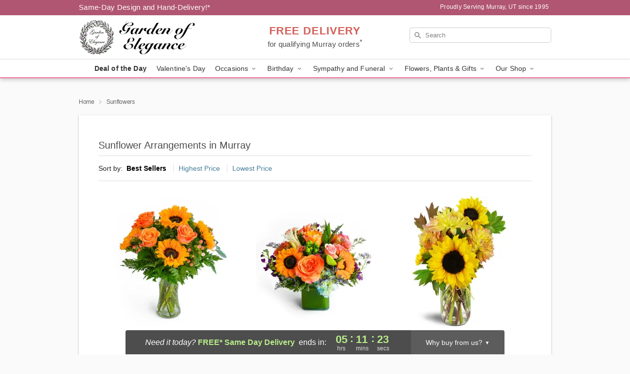

--- FILE ---
content_type: text/html; charset=UTF-8
request_url: https://www.gardenofelegance.com/sunflowers
body_size: 17813
content:
<!DOCTYPE html>
<html lang="en">

<head>
  <meta charset="UTF-8">
<meta name="msvalidate.01" content="" />
<meta name="verify-v1" content="" />
<meta name="google-site-verification" content="" />
<meta name="y_key" content="" />
<meta http-equiv="X-UA-Compatible" content="IE=edge" />
<meta http-equiv="Cache-Control" content="max-age=86400" />
<meta name="description" content="Order sunflower arrangements from Garden of Elegance in Murray, UT. Same-day delivery for sunflowers bouquets in Murray." />
<meta id="viewport" name="viewport" content="width=device-width, initial-scale=1">
<meta http-equiv="Content-Language" content="en-us" />  <link rel="preconnect" href="https://www.lovingly.com/" crossorigin> <link rel="dns-prefetch" href="https://www.lovingly.com/"><link rel="preconnect" href="https://res.cloudinary.com/" crossorigin> <link rel="dns-prefetch" href="https://res.cloudinary.com/"><link rel="preconnect" href="https://www.google.com/" crossorigin> <link rel="dns-prefetch" href="https://www.google.com/"><link rel="preconnect" href="https://fonts.gstatic.com/" crossorigin> <link rel="dns-prefetch" href="https://fonts.gstatic.com/"><link rel="preconnect" href="https://maps.google.com/" crossorigin> <link rel="dns-prefetch" href="https://maps.google.com/"><link rel="preconnect" href="https://ajax.googleapis.com/" crossorigin> <link rel="dns-prefetch" href="https://ajax.googleapis.com/"><link rel="preconnect" href="https://fonts.gstatic.com/" crossorigin> <link rel="dns-prefetch" href="https://fonts.gstatic.com/">
  
  <meta property="og:url" content="https://www.gardenofelegance.com/sunflowers" />
<meta property="og:type" content="website" />
<meta property="og:title" content="Sunflower Bouquets in Murray, UT - Garden of Elegance" />
<meta property="og:description" content="Order sunflower arrangements from Garden of Elegance in Murray, UT. Same-day delivery for sunflowers bouquets in Murray." />
 
<meta property="og:image" content="http://res.cloudinary.com/ufn/image/upload/f_auto,q_auto,fl_progressive,w_375,h_264/ValentinesDay_BloomingwithLove_h-120_size-375_lang-EN_hmdrhj" />

<meta property="og:image:secure_url" content="https://res.cloudinary.com/ufn/image/upload/f_auto,q_auto,fl_progressive,w_375,h_264/ValentinesDay_BloomingwithLove_h-120_size-375_lang-EN_hmdrhj" />


<!-- Twitter cards -->

<meta name="twitter:card" content="summary_large_image">
<meta name="twitter:site" content="https://www.gardenofelegance.com/sunflowers">
<meta name="twitter:creator" content="">
<meta name="twitter:title" content="Sunflower Bouquets in Murray, UT - Garden of Elegance">
<meta name="twitter:description" content="Order sunflower arrangements from Garden of Elegance in Murray, UT. Same-day delivery for sunflowers bouquets in Murray.">
<meta name="twitter:image" content="ValentinesDay_BloomingwithLove_h-120_size-375_lang-EN_hmdrhjValentinesDay_BloomingwithLove_h-120_size-375_lang-EN_hmdrhj">
  
    <link rel="canonical" href="https://www.gardenofelegance.com/sunflowers" />

  <!-- secure Fav and touch icons -->
<link rel="apple-touch-icon" sizes="57x57" href="https://res.cloudinary.com/ufn/image/upload/c_pad,h_57,w_57,fl_progressive,f_auto,q_auto/v1654277644/lovingly-logos/lovingly-favicon.ico">
<link rel="apple-touch-icon" sizes="114x114" href="https://res.cloudinary.com/ufn/image/upload/c_pad,h_114,w_114,fl_progressive,f_auto,q_auto/v1654277644/lovingly-logos/lovingly-favicon.ico">
<link rel="apple-touch-icon" sizes="72x72" href="https://res.cloudinary.com/ufn/image/upload/c_pad,h_72,w_72,fl_progressive,f_auto,q_auto/v1654277644/lovingly-logos/lovingly-favicon.ico">
<link rel="apple-touch-icon-precomposed" href="https://res.cloudinary.com/ufn/image/upload/c_pad,h_57,w_57,fl_progressive,f_auto,q_auto/v1654277644/lovingly-logos/lovingly-favicon.ico">
<link rel="shortcut icon" href="https://res.cloudinary.com/ufn/image/upload/c_scale,h_15,w_15,fl_progressive,f_auto,q_auto/v1654277644/lovingly-logos/lovingly-favicon.ico">

  <title>
    Sunflower Bouquets in Murray, UT - Garden of Elegance  </title>

    <script>
  window.storeCurrency = 'USD';
  </script>

    

<script>


var jsdata = {"gtm_code":"GTM-PTBBP8FF","site_identifier":"www.gardenofelegance.com","site_ga4_id":"G-V65F00TQZS"};

// Initialize the data layer with site identifier and optional GA4/AdWords IDs
window.dataLayer = window.dataLayer || [];
var dataLayerInit = {
  'site_identifier': jsdata.site_identifier
};

// Add GA4 ID if available
if (jsdata.site_ga4_id) {
  dataLayerInit['site_ga4_id'] = jsdata.site_ga4_id;
}

// Add AdWords conversion ID if available
if (jsdata.site_adwords_id) {
  dataLayerInit['site_adwords_id'] = jsdata.site_adwords_id;
}

window.dataLayer.push(dataLayerInit);

// Google Tag Manager
(function(w,d,s,l,i){w[l]=w[l]||[];w[l].push({'gtm.start':
new Date().getTime(),event:'gtm.js'});var f=d.getElementsByTagName(s)[0],
j=d.createElement(s),dl=l!='dataLayer'?'&l='+l:'';j.async=true;j.src=
'https://gtm.lovingly.com/gtm.js?id='+i+dl;f.parentNode.insertBefore(j,f);
})(window,document,'script','dataLayer',jsdata.gtm_code);
// End Google Tag Manager

</script>
  <link rel='stylesheet' href='/css/theme/gambit/gambit_category.css?v=1768514404'></link><link rel='preload' href='/css/theme/gambit/gambit_master.css?v=1768514404' as='style' onload='this.onload=null;this.rel="stylesheet"'></link><link rel='preload' href='/css/theme/gambit/gambit_skin_white_dusty_rose.css?v=1768514404' as='style' onload='this.onload=null;this.rel="stylesheet"'></link>
  
    <script type="application/ld+json">
{
    "@context": "https://schema.org",
    "@type": "Florist",
    "@id": "https://www.gardenofelegance.com#business",
    "name": "Garden of Elegance",
    "url": "https://www.gardenofelegance.com",
    "description": "Order sunflower arrangements from Garden of Elegance in Murray, UT. Same-day delivery for sunflowers bouquets in Murray.",
    "logo": "https://res.cloudinary.com/ufn/image/upload/f_auto,q_auto,fl_progressive,w_250,h_70/v1555009052/1555009052175_9.jpg",
    "image": [
        "https://res.cloudinary.com/ufn/image/upload/v1487123135/thor_splash/spring/Spring_Mobile.jpg"
    ],
    "priceRange": "$$",
    "telephone": "+18017188300",
    "email": "wecare@gardenofelegance.com",
    "currenciesAccepted": "USD",
    "acceptedPaymentMethod": [
        "Cash",
        "CreditCard"
    ],
    "foundingDate": "1995",
    "address": {
        "@type": "PostalAddress",
        "streetAddress": "5692 S 900 E, Ste #5",
        "addressLocality": "Murray",
        "addressRegion": "UT",
        "postalCode": "84121",
        "addressCountry": "US"
    },
    "geo": {
        "@type": "GeoCoordinates",
        "latitude": 40.6467789,
        "longitude": -111.866656
    },
    "hasMap": "https://www.google.com/maps/dir/?api=1\u0026destination=40.64677890,-111.86665600\u0026travelmode=driving",
    "openingHours": [
        "Mo 10:00:00-17:00:00",
        "Tu 10:00:00-17:00:00",
        "We 10:00:00-11:30:00",
        "Th 10:00:00-17:00:00",
        "Fr 10:00:00-17:00:00",
        "Sa 10:00:00-12:00:00"
    ],
    "sameAs": [
        "https://g.page/r/CcZaUO1oF7xgEAg/review",
        "https://www.facebook.com/prestwichmars/",
        "https://g.page/r/CcZaUO1oF7xgEAE"
    ],
    "contactPoint": {
        "@type": "ContactPoint",
        "contactType": "customer service",
        "telephone": "+18017188300",
        "email": "wecare@gardenofelegance.com",
        "areaServed": "Murray UT",
        "availableLanguage": [
            "English"
        ]
    },
    "areaServed": {
        "@type": "AdministrativeArea",
        "name": "Murray, UT"
    },
    "makesOffer": [
        {
            "@type": "Offer",
            "name": "Florist\u0027s Choice Daily Deal",
            "price": "44.95",
            "priceCurrency": "USD",
            "availability": "https://schema.org/InStock",
            "url": "https://www.gardenofelegance.com/flowers/florists-choice-daily-deal"
        },
        {
            "@type": "Offer",
            "name": "Same-Day Flower Delivery Service",
            "price": "0.00",
            "priceCurrency": "USD",
            "availability": "https://schema.org/InStock",
            "url": "https://www.gardenofelegance.com/delivery-policy"
        }
    ]
}
</script>

  
</head>

<body class="body
       is-gray-background        white-skin">
    
<!-- Google Tag Manager (noscript) -->
<noscript><iframe src="https://gtm.lovingly.com/ns.html?id=GTM-PTBBP8FF"
height="0" width="0" style="display:none;visibility:hidden"></iframe></noscript>
<!-- End Google Tag Manager (noscript) -->

  <a class="main-content-link" href="#maincontent">Skip to main content</a>

  <div id="covidModal" role="dialog" aria-label="Covid-19 Modal" class="reveal-modal animated medium covid-modal" data-reveal>

  <p>For our<strong> freshest, most beautiful blooms, please shop our <a href="/flowers/florists-choice-daily-deal" title="Deal of the Day">Florist’s Choice</a> options,</strong> as we may be experiencing
      delays in receiving shipments of certain flower types.
  </p>

  <p>Please note that for all other orders, we may need to replace stems so we can deliver the freshest bouquet possible, and we may have to use a different vase.</p>

  <p>We promise to always deliver a  <strong>fresh, beautiful, and completely one-of-a-kind gift</strong> of the same or greater value as what you selected.<p>

  <p>Deliveries may also be impacted by COVID-19 restrictions. Rest assured that we are taking all recommended precautions to ensure customer satisfaction and safety.
    <br>
    <br>
    Delivery impacts may include:</p>
  <ul>
    <li>Restricted deliveries to hospitals or nursing homes </li>
    <li>Restricted deliveries to office buildings </li>
    <li>Restricted access to certain regional areas</li>
  </ul>

  <p>In addition, we may be using “no contact” delivery procedures. After confirming that the
    recipient is available to accept, their gift will be left at the door and the delivery driver will step back a
    safe distance to ensure they receive their gift.</p>

  <p>Please see our <a href="/about-us" aria-label="About Us">About Us</a> page for more details. We appreciate
        your understanding and support!</p>

  <a class="close-reveal-modal" aria-label="Close Covid-19 modal" tabindex="0" role="button">&#215;</a>

</div>

<div id="deliveryLaterModal" role="dialog" aria-label="Delivery Later Modal" aria-modal="true" class="reveal-modal animated medium covid-modal delivery-later-modal" data-reveal>

  <img class="delivery-later-modal__logo b-lazy" src="[data-uri]" data-src="https://res.cloudinary.com/ufn/image/upload/v1586371085/gift-now-logo_xqjmjz.svg" alt="Gift Now, Deliver Later logo">

  <div id="delivery-later-title" class="delivery-later-modal-title">Gift Now, Deliver Later</div>

  <p class="delivery-later-modal-subtitle">With <strong>Gift Now, Deliver Later</strong>, you'll send smiles twice! Here's how:</p>
  <img class="delivery-later-modal__small-image b-lazy" src="[data-uri]" data-src="https://res.cloudinary.com/ufn/image/upload/v1675263741/gift-card_yjh09i.svg" alt="Gift Card Logo">
  <p class="delivery-later-modal__instructions-copy">SMILE 1
  </p>
  <p>When you complete your purchase, your lucky recipient will instantly receive a surprise email that includes your card message and a picture of the flowers you chose.</p>
  <img class="delivery-later-modal__small-image b-lazy" src="[data-uri]" data-src="https://res.cloudinary.com/ufn/image/upload/v1675263852/Flowers_gsren6.svg" alt="Flowers logo">
  <p class="delivery-later-modal__instructions-copy">SMILE 2</p>

  <p>As soon as possible (usually within two weeks), we'll contact your recipient to schedule delivery of their gorgeous floral gift. Trust us, it'll be worth the wait! </p>

  <a class="close-reveal-modal" aria-label="Close Gift Now, Deliver Later modal" tabindex="0" role="button">&#215;</a>

</div>

<div id="alcoholModal" role="dialog" aria-label="Alcohol Modal" aria-modal="true" class="reveal-modal animated medium covid-modal" data-reveal>

  <p id="alcohol-modal-title"><strong>Wine for every occasion</strong></p>

  <p>We offer a wide-selection of premium wines to perfectly pair with your floral gift.</p>

  <p>Ordering a bottle (or two!) from our site is easy. Just make sure that:</p>
  <ul>
    <li>You're 21 or older</li>
    <li>The person picking up or receiving the delivery is 21 or older</li>
  </ul>

  <a class="close-reveal-modal" aria-label="Close alcohol modal" tabindex="0" role="button">&#215;</a>

</div>      <!-- Hidden trigger link for the modal -->
    <a href="#" data-reveal-id="coupon-modal" style="display: none;">Open Coupon Details</a>

    <div id="coupon-modal" class="reveal-modal animated small" data-reveal role="dialog" aria-label="coupon-modal-title" aria-modal="true">
        <div class="coupon-modal-content">
            <div class="coupon-modal-close">
                <div class="close-icon">
                    <a class="close-reveal-modal" aria-label="Close modal" tabindex="0" role="button">&#215;</a>
                </div>
            </div>
            <div class="coupon-modal-text">
                <p id="coupon-modal-title" class="banner-modal-content"></p>
            </div>
        </div>
    </div>

    <script>
        window.couponData = [];
    </script>

 
  
  
    <header id="stickyHeader">
            <div class="header__top-banner theme__background-color--dark">
        <div class="row">

          <div class="sticky__content">

            <!-- Sticky content -->
            <div class="sticky__store-name">
              <a class="JSVAR__lovingly-exclusive-override-slug" href="/" title="Garden of Elegance - Murray Flower Delivery" notranslate>
                Garden of Elegance              </a>
            </div>
            <div class="sticky__assurance">100% Florist-Designed and Hand-Delivered!</div>

          </div>

          <div class="header__text-container">
            <!-- Non-sticky content -->
            <div class="header__established">
              <a class="JSVAR__lovingly-exclusive-override-slug" href="/delivery-policy#:~:text=Same%20Day%20Delivery,-%3A" aria-label="Delivery Policy" title="Same-Day Design and Hand-Delivery!" target="_blank">
                Same-Day Design and Hand-Delivery!*
              </a>
            </div>

            <div class="header__phone-address">
                              <span id="proudly_serving" style="margin-right: 5px;"> 
                  Proudly Serving Murray, UT                  since 1995                </span>
                          </div>
          </div>

        </div>

      </div>

      <div class="header__solid-skin-container">

        <div class="row header__container">

          <div class="header">

            <!-- Left column -->
<div class="hide-for-small header__logo-container ieLogoContainer">

  <div>

    <a href="/" aria-label="Garden of Elegance" class="JSVAR__lovingly-exclusive-override-slug header__logo-image-container header__logo-text" id="fittext1" title="Garden of Elegance - Murray Flower Delivery">

      <figure><img loading="eager" alt="Flower delivery in Murray UT image" src="https://res.cloudinary.com/ufn/image/upload/c_pad,f_auto,q_auto,fl_progressive/1555009052175_9" /><figcaption>Garden of Elegance - Flower Delivery in Murray, UT</figcaption></figure>
    </a>
  </div>

</div>
            <!-- Center column -->
<div class="hide-for-small free-delivery__container ">

  
  <div class="free-delivery">

      <a href="#" title="Free Delivery Disclaimer" data-reveal-id="free-delivery-disclaimer"><strong>FREE DELIVERY</strong> <span>for qualifying Murray orders<sup>*</sup></span></a>
  </div>

  
</div>

            <!-- Right column -->
            <div class="hide-for-small header__right-column logo_vert_align ">

              <!-- Search Bar -->
<div class="search__container ">
  
  <form action="/categories/searchProds" role="search" class="search-form" id="search-form-desktop" method="get" accept-charset="utf-8">
  <input name="sr" class="search-field search-input left" aria-label="Search" placeholder="Search" id="search-input-gambit-desktop" type="text"/>
  <input type="hidden" name="s_en" id="search-endesktop"/>
  <input class="hide" aria-hidden="1" type="submit" value="Submit Search Form"/>
  <label class="placeholder-label" id="search-placeholder-fallback-desktop">Search</label>

</form>
</div><!--/search__container-->

            </div>

          </div>

        </div>

      </div>

      <!-- NAVIGATION -->
      
<section class="mobile-navigation-bar" id="mobile-navigation-bar">
  <div class="mobile-navigation-bar__toggle hide-mobile-nav">
    <div id="toggle-nav" class="hamburger hamburger--squeeze js-hamburger">
      <div class="hamburger-box">
        <div class="hamburger-inner"></div>
      </div>
    </div>
  </div>
  <div class="mobile-navigation-bar__name hide-mobile-nav">
    <a class="JSVAR__lovingly-exclusive-override-slug" title="Garden of Elegance" href="/">
      Garden of Elegance    </a>
  </div>
  <div class="mobile-navigation-bar__right-section hide-mobile-nav">
    <button id="searchIcon" type="submit" alt="Open search input">
    <img width="19" height="19" alt="search glass icon"
        src="https://res.cloudinary.com/ufn/image/upload/w_19,h_19,f_auto,q_auto/v1472224554/storefront_assets/search.png" />
</button>
    <!-- Back button : id backNext -->
<div class="back-next-button__container" id="backNext">
    <button type="button" role="button"  class="back-next-button" id="navBackButton">
        <img height="auto" src="https://res.cloudinary.com/ufn/image/upload/v1570470309/arrow_upward-24px_gjozgt.svg"
            alt="Back arrow" />
    </button>
</div>  </div>

  <div id="mobileSearchContainer" class="search-form__container hide-mobile-nav">
    <!-- Search Bar -->
<div class="search__container ">
  
  <form action="/categories/searchProds" role="search" class="search-form" id="search-form-mobile" method="get" accept-charset="utf-8">
  <input name="sr" class="search-field search-input left" aria-label="Search" placeholder="Search" id="search-input-gambit-mobile" type="text"/>
  <input type="hidden" name="s_en" id="search-enmobile"/>
  <input class="hide" aria-hidden="1" type="submit" value="Submit Search Form"/>
  <label class="placeholder-label" id="search-placeholder-fallback-mobile">Search</label>

</form>
</div><!--/search__container-->
  </div>

  <div class="mobile-navigation__side-list hide-mobile-nav" id="mobile-nav-sidebar">
    <ul>
      <li class="sr-only">Nav Menu</li>
    </ul>
  </div>

  <div role="navigation" id="mobile-nav-content" class="mobile-navigation__main-list hide-mobile-nav">
    <ul>
      <!-- DEAL OF THE DAY -->
      <li class="mobile-navigation__list-item promoted-product-link">
        <a href="/flowers/florists-choice-daily-deal" title="View Deal of the Day Product" class="mobile-navigation__deal-link JSVAR__lovingly-exclusive-override-slug" aria-label="Deal of the Day">Deal of the Day</a>      </li>

      <!-- FEATURED CATEGORY -->
                      <li class="mobile-navigation__list-item">
          <a href="/valentines-day" class="">Valentine's Day</a>        </li>
      
            
      <li class="mobile-navigation__list-item mobile-navigation__has-dropdown">
        <button type="button" role="button" aria-haspopup="true" aria-expanded="false" class="mobile-navigation__dropdown-button"
          data-ul="occasions">Occasions          <svg role="presentation" class="right-carat" xmlns="http://www.w3.org/2000/svg" width="24" height="24" viewBox="0 0 24 24">
            <path data-name="Path 731" d="M8.59,16.59,13.17,12,8.59,7.41,10,6l6,6-6,6Z" fill="#000" ></path>
            <path data-name="Path 732" d="M0,0H24V24H0Z" fill="none" ></path>
          </svg>
        </button>
        <ul id="occasions">
          
<ul class="navigation__dropdown-list split-column"><li><a href="/valentines-day" title="Visit the Valentine's Day category" class="">Valentine's Day</a></li><li><a href="/winter" title="Visit the Winter category" class="">Winter</a></li><li><a href="/birthday" title="Visit the Birthday category" class="">Birthday</a></li><li><a href="/sympathy-and-funeral" title="Visit the Sympathy and Funeral category" class="">Sympathy and Funeral</a></li><li><a href="/any-occasion" title="Visit the Any Occasion category" class="">Any Occasion</a></li><li><a href="/love-and-romance" title="Visit the Love and Romance category" class="">Love and Romance</a></li><li><a href="/thinking-of-you" title="Visit the Thinking of You category" class="">Thinking of You</a></li><li><a href="/im-sorry-flowers" title="Visit the I'm Sorry Flowers category" class="">I'm Sorry Flowers</a></li><li><a href="/new-baby" title="Visit the New Baby category" class="">New Baby</a></li><li><a href="/get-well" title="Visit the Get Well category" class="">Get Well</a></li><li><a href="/anniversary" title="Visit the Anniversary category" class="">Anniversary</a></li><li><a href="/just-because" title="Visit the Just Because category" class="">Just Because</a></li><li><a href="/thank-you" title="Visit the Thank You category" class="">Thank You</a></li><li><a href="/congratulations" title="Visit the Congratulations category" class="">Congratulations</a></li><li><a href="/business-gifting" title="Visit the Business Gifting category" class="">Business Gifting</a></li></ul>
        </ul>
      </li>
            
      <li class="mobile-navigation__list-item mobile-navigation__has-dropdown">
        <button type="button" role="button" aria-haspopup="true" aria-expanded="false" class="mobile-navigation__dropdown-button"
          data-ul="birthday">Birthday          <svg role="presentation" class="right-carat" xmlns="http://www.w3.org/2000/svg" width="24" height="24" viewBox="0 0 24 24">
            <path data-name="Path 731" d="M8.59,16.59,13.17,12,8.59,7.41,10,6l6,6-6,6Z" fill="#000" ></path>
            <path data-name="Path 732" d="M0,0H24V24H0Z" fill="none" ></path>
          </svg>
        </button>
        <ul id="birthday">
          
<ul class="navigation__dropdown-list "><li><a href="/birthday" title="Visit the All Birthday category" class="">All Birthday</a></li><li><a href="/birthday-for-friend" title="Visit the Birthday for Friend category" class="">Birthday for Friend</a></li><li><a href="/birthday-for-her" title="Visit the Birthday for Her category" class="">Birthday for Her</a></li><li><a href="/birthday-for-mom" title="Visit the Birthday for Mom category" class="">Birthday for Mom</a></li><li><a href="/birthday-for-colleague" title="Visit the Birthday for Colleague category" class="">Birthday for Colleague</a></li><li><a href="/birthday-for-him" title="Visit the Birthday for Him category" class="">Birthday for Him</a></li></ul>
        </ul>
      </li>
            
      <li class="mobile-navigation__list-item mobile-navigation__has-dropdown">
        <button type="button" role="button" aria-haspopup="true" aria-expanded="false" class="mobile-navigation__dropdown-button"
          data-ul="sympathy_and_funeral">Sympathy and Funeral          <svg role="presentation" class="right-carat" xmlns="http://www.w3.org/2000/svg" width="24" height="24" viewBox="0 0 24 24">
            <path data-name="Path 731" d="M8.59,16.59,13.17,12,8.59,7.41,10,6l6,6-6,6Z" fill="#000" ></path>
            <path data-name="Path 732" d="M0,0H24V24H0Z" fill="none" ></path>
          </svg>
        </button>
        <ul id="sympathy_and_funeral">
          
<ul class="navigation__dropdown-list split-column"><li><a href="/sympathy-and-funeral" title="Visit the All Sympathy and Funeral category" class="">All Sympathy and Funeral</a></li><li><a href="/funeral-sprays-and-wreaths" title="Visit the Funeral Sprays and Wreaths category" class="">Funeral Sprays and Wreaths</a></li><li><a href="/funeral-service-flowers" title="Visit the Funeral Service Flowers category" class="">Funeral Service Flowers</a></li><li><a href="/sympathy-for-home-or-office" title="Visit the Sympathy for Home or Office category" class="">Sympathy for Home or Office</a></li><li><a href="/sympathy-plants" title="Visit the Sympathy Plants category" class="">Sympathy Plants</a></li><li><a href="/loss-of-a-pet" title="Visit the Loss of a Pet category" class="">Loss of a Pet</a></li></ul>
        </ul>
      </li>
            
      <li class="mobile-navigation__list-item mobile-navigation__has-dropdown">
        <button type="button" role="button" aria-haspopup="true" aria-expanded="false" class="mobile-navigation__dropdown-button"
          data-ul="flowers__plants___gifts">Flowers, Plants & Gifts          <svg role="presentation" class="right-carat" xmlns="http://www.w3.org/2000/svg" width="24" height="24" viewBox="0 0 24 24">
            <path data-name="Path 731" d="M8.59,16.59,13.17,12,8.59,7.41,10,6l6,6-6,6Z" fill="#000" ></path>
            <path data-name="Path 732" d="M0,0H24V24H0Z" fill="none" ></path>
          </svg>
        </button>
        <ul id="flowers__plants___gifts">
          
<ul class="navigation__dropdown-list triple-column"><li class="navigation__subnav-list"><div class="navigation__dropdown-title">Flower Type</div><ul class="navigation__dropdown-list"><li><a href="/tulips" title="Visit the Tulips category" class="">Tulips</a></li><li><a href="/sunflowers" title="Visit the Sunflowers category" class="">Sunflowers</a></li><li><a href="/orchids" title="Visit the Orchids category" class="">Orchids</a></li><li><a href="/lilies" title="Visit the Lilies category" class="">Lilies</a></li><li><a href="/roses" title="Visit the Roses category" class="">Roses</a></li></ul></li><li class="navigation__subnav-list"><div class="navigation__dropdown-title">Plants</div><ul class="navigation__dropdown-list"><li><a href="/green-plants" title="Visit the Green Plants category" class="">Green Plants</a></li><li><a href="/blooming-plants" title="Visit the Blooming Plants category" class="">Blooming Plants</a></li><li><a href="/orchid-plants" title="Visit the Orchid Plants category" class="">Orchid Plants</a></li></ul></li><li class="navigation__subnav-list"><div class="navigation__dropdown-title">Color</div><ul class="navigation__dropdown-list"><li><a href="/purple" title="Visit the Purple category" class="">Purple</a></li><li><a href="/pink" title="Visit the Pink category" class="">Pink</a></li><li><a href="/mixed" title="Visit the Mixed category" class="">Mixed</a></li><li><a href="/yellow" title="Visit the Yellow category" class="">Yellow</a></li><li><a href="/white" title="Visit the White category" class="">White</a></li><li><a href="/green" title="Visit the Green category" class="">Green</a></li><li><a href="/orange" title="Visit the Orange category" class="">Orange</a></li><li><a href="/red" title="Visit the Red category" class="">Red</a></li><li><a href="/blue" title="Visit the Blue category" class="">Blue</a></li></ul></li><li class="navigation__subnav-list"><div class="navigation__dropdown-title">Collections</div><ul class="navigation__dropdown-list"><li><a href="/premium-collection" title="Visit the Premium Collection category" class="">Premium Collection</a></li><li><a href="/modern" title="Visit the Modern category" class="">Modern</a></li><li><a href="/our-custom-designs" title="Visit the Our Custom Designs category" class="">Our Custom Designs</a></li></ul></li><li class="navigation__subnav-list"><div class="navigation__dropdown-title">By Price</div><ul class="navigation__dropdown-list"><li><a href="/flowers-under-50" title="Visit the Flowers Under $50 category" class="">Flowers Under $50</a></li><li><a href="/flowers-50-to-60" title="Visit the Flowers $50 to $60 category" class="">Flowers $50 to $60</a></li><li><a href="/flowers-60-to-80" title="Visit the Flowers $60 to $80 category" class="">Flowers $60 to $80</a></li><li><a href="/flowers-over-80" title="Visit the Flowers Over $80 category" class="">Flowers Over $80</a></li></ul></li></ul>
        </ul>
      </li>
      
      <li class="mobile-navigation__list-item mobile-navigation__has-dropdown">
        <button type="button" role="button" aria-haspopup="true" aria-expanded="false" data-ul="our-shop" class="mobile-navigation__dropdown-button" title="Learn more about our shop">
          OUR SHOP
          <svg role="presentation" class="right-carat" xmlns="http://www.w3.org/2000/svg" width="24" height="24" viewBox="0 0 24 24">
            <path id="Path_731" data-name="Path 731" d="M8.59,16.59,13.17,12,8.59,7.41,10,6l6,6-6,6Z" fill="#000" />
            <path id="Path_732" data-name="Path 732" d="M0,0H24V24H0Z" fill="none" />
          </svg>
        </button>
        <ul id="our-shop">
          <li><a title="Visit Delivery Policy" href="/delivery-policy">Delivery Policy</a></li>          <li>
            <a href="/about-us">About Us</a>          </li>
          
                      <div class="navigation__dropdown-title">Flower Delivery</div>
            <ul class="navigation__dropdown-list">
              <li><a title="Flower Delivery in Salt Lake city, UT" aria-label="Flower Delivery in Salt Lake city, UT" href="/flower-delivery/ut/salt-lake-city">Salt Lake city, UT</a></li><li><a title="Flower Delivery in Midvale, UT" aria-label="Flower Delivery in Midvale, UT" href="/flower-delivery/ut/midvale">Midvale, UT</a></li><li><a title="Flower Delivery in Sandy, UT" aria-label="Flower Delivery in Sandy, UT" href="/flower-delivery/ut/sandy">Sandy, UT</a></li><li><a title="Flower Delivery in West Jordan, UT" aria-label="Flower Delivery in West Jordan, UT" href="/flower-delivery/ut/west-jordan">West Jordan, UT</a></li><li><a title="Flower Delivery in South Jordan, UT" aria-label="Flower Delivery in South Jordan, UT" href="/flower-delivery/ut/south-jordan">South Jordan, UT</a></li><li><a title="Flower Delivery in West Valley City, UT" aria-label="Flower Delivery in West Valley City, UT" href="/flower-delivery/ut/west-valley-city">West Valley City, UT</a></li><li><a title="Flower Delivery in Draper, UT" aria-label="Flower Delivery in Draper, UT" href="/flower-delivery/ut/draper">Draper, UT</a></li><li><a title="Flower Delivery in Riverton, UT" aria-label="Flower Delivery in Riverton, UT" href="/flower-delivery/ut/riverton">Riverton, UT</a></li><li><a title="Flower Delivery in North Salt Lake, UT" aria-label="Flower Delivery in North Salt Lake, UT" href="/flower-delivery/ut/north-salt-lake">North Salt Lake, UT</a></li><li><a title="Flower Delivery in Alpine, UT" aria-label="Flower Delivery in Alpine, UT" href="/flower-delivery/ut/alpine">Alpine, UT</a></li>            </ul>
                    
        </ul>
      </li>

    </ul>
  </div>

  <!-- Mobile View -->
<div role="timer" class="countdown-timer__mobile show-for-small hide-force" id="countdownTimerv2ContainerMobile">
    <a href="#" title="Free Delivery Disclaimer" data-reveal-id="free-delivery-disclaimer">
        <div class="inner">

      <strong>
                <span class="free-tag">FREE*</span>
                <span id="deliveryDayTextMobile"></span>
      </strong>

      <div class="right-side-timer">
        <span class="small">&nbsp;Ends in:&nbsp;</span>
        <div id="countdownTimerv2Mobile" class="timer-mobile" notranslate></div>
      </div>
    </div>

      </a>
  </div>
</section>
<nav role="navigation" class="navigation theme__border-color--medium"
  id="topbar">
  <ul class="navigation__main-list">

    <!-- DEAL OF THE DAY -->
    <li class="navigation__main-link no-dropdown promoted-product-link">
      <strong>
        <a href="/flowers/florists-choice-daily-deal" title="View Deal of the Day Product" class="navigation__main-link-item JSVAR__lovingly-exclusive-override-slug" aria-label="Deal of the Day">Deal of the Day</a>      </strong>
    </li>

    <!-- FEATURED CATEGORY -->
                  <li class="navigation__main-link no-dropdown">
          <a href="/valentines-day" class="navigation__main-link-item ">Valentine's Day</a>        </li>
    
          
      <!-- Inject Sympathy Funeral category into this place -->
                                  <!-- <li class="navigation__main-link no-dropdown"> -->
                      <!-- </li> -->
              
      <li class="navigation__main-link navigation__has-dropdown">
        <button type="button" role="button" aria-haspopup="true" aria-expanded="false" class="navigation__main-link-item">Occasions <img
            class="b-lazy carat" src=[data-uri]
            data-src="https://res.cloudinary.com/ufn/image/upload/v1571166165/down-carat_lpniwv"
            alt="Dropdown down carat" /></button>
        <div class="navigation__dropdown">
          <div class="navigation__dropdown-content">
            <div class="navigation__dropdown-list-wrapper">
              <div class="navigation__dropdown-title">Occasions</div>
              
<ul class="navigation__dropdown-list split-column"><li><a href="/valentines-day" title="Visit the Valentine's Day category" class="">Valentine's Day</a></li><li><a href="/winter" title="Visit the Winter category" class="">Winter</a></li><li><a href="/birthday" title="Visit the Birthday category" class="">Birthday</a></li><li><a href="/sympathy-and-funeral" title="Visit the Sympathy and Funeral category" class="">Sympathy and Funeral</a></li><li><a href="/any-occasion" title="Visit the Any Occasion category" class="">Any Occasion</a></li><li><a href="/love-and-romance" title="Visit the Love and Romance category" class="">Love and Romance</a></li><li><a href="/thinking-of-you" title="Visit the Thinking of You category" class="">Thinking of You</a></li><li><a href="/im-sorry-flowers" title="Visit the I'm Sorry Flowers category" class="">I'm Sorry Flowers</a></li><li><a href="/new-baby" title="Visit the New Baby category" class="">New Baby</a></li><li><a href="/get-well" title="Visit the Get Well category" class="">Get Well</a></li><li><a href="/anniversary" title="Visit the Anniversary category" class="">Anniversary</a></li><li><a href="/just-because" title="Visit the Just Because category" class="">Just Because</a></li><li><a href="/thank-you" title="Visit the Thank You category" class="">Thank You</a></li><li><a href="/congratulations" title="Visit the Congratulations category" class="">Congratulations</a></li><li><a href="/business-gifting" title="Visit the Business Gifting category" class="">Business Gifting</a></li></ul>            </div>
            <div class="navigation__dropdown-divider"></div>
            <div class="navigation__dropdown-promo">
              <a href="/flowers/florists-choice-daily-deal" class="navigation__dropdown-promo-link" aria-label="Deal of the Day"><img alt="Your expert designer will create a unique hand-crafted arrangement." width="304" height="140" src="https://res.cloudinary.com/ufn/image/upload/f_auto,q_auto,fl_progressive,w_304,h_140/Covid-Desktop-Nav-Banner_ynp9ab"></a>            </div>
          </div>
        </div>
      </li>
          
      <!-- Inject Sympathy Funeral category into this place -->
                                  <!-- <li class="navigation__main-link no-dropdown"> -->
                      <!-- </li> -->
              
      <li class="navigation__main-link navigation__has-dropdown">
        <button type="button" role="button" aria-haspopup="true" aria-expanded="false" class="navigation__main-link-item">Birthday <img
            class="b-lazy carat" src=[data-uri]
            data-src="https://res.cloudinary.com/ufn/image/upload/v1571166165/down-carat_lpniwv"
            alt="Dropdown down carat" /></button>
        <div class="navigation__dropdown">
          <div class="navigation__dropdown-content">
            <div class="navigation__dropdown-list-wrapper">
              <div class="navigation__dropdown-title">Birthday</div>
              
<ul class="navigation__dropdown-list split-column"><li><a href="/birthday" title="Visit the All Birthday category" class="">All Birthday</a></li><li><a href="/birthday-for-friend" title="Visit the Birthday for Friend category" class="">Birthday for Friend</a></li><li><a href="/birthday-for-her" title="Visit the Birthday for Her category" class="">Birthday for Her</a></li><li><a href="/birthday-for-mom" title="Visit the Birthday for Mom category" class="">Birthday for Mom</a></li><li><a href="/birthday-for-colleague" title="Visit the Birthday for Colleague category" class="">Birthday for Colleague</a></li><li><a href="/birthday-for-him" title="Visit the Birthday for Him category" class="">Birthday for Him</a></li></ul>            </div>
            <div class="navigation__dropdown-divider"></div>
            <div class="navigation__dropdown-promo">
              <a href="/flowers/florists-choice-daily-deal" class="navigation__dropdown-promo-link" aria-label="Deal of the Day"><img alt="Your expert designer will create a unique hand-crafted arrangement." width="304" height="140" src="https://res.cloudinary.com/ufn/image/upload/f_auto,q_auto,fl_progressive,w_304,h_140/Covid-Desktop-Nav-Banner_ynp9ab"></a>            </div>
          </div>
        </div>
      </li>
          
      <!-- Inject Sympathy Funeral category into this place -->
                                  <!-- <li class="navigation__main-link no-dropdown"> -->
                      <!-- </li> -->
              
      <li class="navigation__main-link navigation__has-dropdown">
        <button type="button" role="button" aria-haspopup="true" aria-expanded="false" class="navigation__main-link-item">Sympathy and Funeral <img
            class="b-lazy carat" src=[data-uri]
            data-src="https://res.cloudinary.com/ufn/image/upload/v1571166165/down-carat_lpniwv"
            alt="Dropdown down carat" /></button>
        <div class="navigation__dropdown">
          <div class="navigation__dropdown-content">
            <div class="navigation__dropdown-list-wrapper">
              <div class="navigation__dropdown-title">Sympathy and Funeral</div>
              
<ul class="navigation__dropdown-list split-column"><li><a href="/sympathy-and-funeral" title="Visit the All Sympathy and Funeral category" class="">All Sympathy and Funeral</a></li><li><a href="/funeral-sprays-and-wreaths" title="Visit the Funeral Sprays and Wreaths category" class="">Funeral Sprays and Wreaths</a></li><li><a href="/funeral-service-flowers" title="Visit the Funeral Service Flowers category" class="">Funeral Service Flowers</a></li><li><a href="/sympathy-for-home-or-office" title="Visit the Sympathy for Home or Office category" class="">Sympathy for Home or Office</a></li><li><a href="/sympathy-plants" title="Visit the Sympathy Plants category" class="">Sympathy Plants</a></li><li><a href="/loss-of-a-pet" title="Visit the Loss of a Pet category" class="">Loss of a Pet</a></li></ul>            </div>
            <div class="navigation__dropdown-divider"></div>
            <div class="navigation__dropdown-promo">
              <a href="/flowers/florists-choice-daily-deal" class="navigation__dropdown-promo-link" aria-label="Deal of the Day"><img alt="Your expert designer will create a unique hand-crafted arrangement." width="304" height="140" src="https://res.cloudinary.com/ufn/image/upload/f_auto,q_auto,fl_progressive,w_304,h_140/Covid-Desktop-Nav-Banner_ynp9ab"></a>            </div>
          </div>
        </div>
      </li>
          
      <!-- Inject Sympathy Funeral category into this place -->
                                  <!-- <li class="navigation__main-link no-dropdown"> -->
                      <!-- </li> -->
              
      <li class="navigation__main-link navigation__has-dropdown">
        <button type="button" role="button" aria-haspopup="true" aria-expanded="false" class="navigation__main-link-item">Flowers, Plants & Gifts <img
            class="b-lazy carat" src=[data-uri]
            data-src="https://res.cloudinary.com/ufn/image/upload/v1571166165/down-carat_lpniwv"
            alt="Dropdown down carat" /></button>
        <div class="navigation__dropdown">
          <div class="navigation__dropdown-content">
            <div class="navigation__dropdown-list-wrapper">
              <div class="navigation__dropdown-title"></div>
              
<ul class="navigation__dropdown-list triple-column"><li class="navigation__subnav-list"><div class="navigation__dropdown-title">Flower Type</div><ul class="navigation__dropdown-list"><li><a href="/tulips" title="Visit the Tulips category" class="">Tulips</a></li><li><a href="/sunflowers" title="Visit the Sunflowers category" class="">Sunflowers</a></li><li><a href="/orchids" title="Visit the Orchids category" class="">Orchids</a></li><li><a href="/lilies" title="Visit the Lilies category" class="">Lilies</a></li><li><a href="/roses" title="Visit the Roses category" class="">Roses</a></li></ul></li><li class="navigation__subnav-list"><div class="navigation__dropdown-title">Plants</div><ul class="navigation__dropdown-list"><li><a href="/green-plants" title="Visit the Green Plants category" class="">Green Plants</a></li><li><a href="/blooming-plants" title="Visit the Blooming Plants category" class="">Blooming Plants</a></li><li><a href="/orchid-plants" title="Visit the Orchid Plants category" class="">Orchid Plants</a></li></ul></li><li class="navigation__subnav-list"><div class="navigation__dropdown-title">Color</div><ul class="navigation__dropdown-list"><li><a href="/purple" title="Visit the Purple category" class="">Purple</a></li><li><a href="/pink" title="Visit the Pink category" class="">Pink</a></li><li><a href="/mixed" title="Visit the Mixed category" class="">Mixed</a></li><li><a href="/yellow" title="Visit the Yellow category" class="">Yellow</a></li><li><a href="/white" title="Visit the White category" class="">White</a></li><li><a href="/green" title="Visit the Green category" class="">Green</a></li><li><a href="/orange" title="Visit the Orange category" class="">Orange</a></li><li><a href="/red" title="Visit the Red category" class="">Red</a></li><li><a href="/blue" title="Visit the Blue category" class="">Blue</a></li></ul></li><li class="navigation__subnav-list"><div class="navigation__dropdown-title">Collections</div><ul class="navigation__dropdown-list"><li><a href="/premium-collection" title="Visit the Premium Collection category" class="">Premium Collection</a></li><li><a href="/modern" title="Visit the Modern category" class="">Modern</a></li><li><a href="/our-custom-designs" title="Visit the Our Custom Designs category" class="">Our Custom Designs</a></li></ul></li><li class="navigation__subnav-list"><div class="navigation__dropdown-title">By Price</div><ul class="navigation__dropdown-list"><li><a href="/flowers-under-50" title="Visit the Flowers Under $50 category" class="">Flowers Under $50</a></li><li><a href="/flowers-50-to-60" title="Visit the Flowers $50 to $60 category" class="">Flowers $50 to $60</a></li><li><a href="/flowers-60-to-80" title="Visit the Flowers $60 to $80 category" class="">Flowers $60 to $80</a></li><li><a href="/flowers-over-80" title="Visit the Flowers Over $80 category" class="">Flowers Over $80</a></li></ul></li></ul>            </div>
            <div class="navigation__dropdown-divider"></div>
            <div class="navigation__dropdown-promo">
              <a href="/flowers/florists-choice-daily-deal" class="navigation__dropdown-promo-link" aria-label="Deal of the Day"><img alt="Your expert designer will create a unique hand-crafted arrangement." width="304" height="140" src="https://res.cloudinary.com/ufn/image/upload/f_auto,q_auto,fl_progressive,w_304,h_140/Covid-Desktop-Nav-Banner_ynp9ab"></a>            </div>
          </div>
        </div>
      </li>
    
    <li class="navigation__main-link navigation__has-dropdown navigation__cms-dropdown split-column">
      <button type="button" role="button" aria-haspopup="true" aria-expanded="false" class="navigation__main-link-item">Our Shop <img class="b-lazy carat"
          src=[data-uri]
          data-src="https://res.cloudinary.com/ufn/image/upload/v1571166165/down-carat_lpniwv"
          alt="Dropdown down carat" /></button>
      <div class="navigation__dropdown">
        <div class="navigation__dropdown-content geo-landing">
          <ul class="navigation__dropdown-list cms-column">
            <li>
              <a href="/about-us" title="About our shop">About Us</a>            </li>
            <li>
              <a href="/delivery-policy" aria-label="Delivery Policy">Delivery &amp; Substitution
                Policy</a>
            </li>
            <li>
              <a href="/flowers" aria-label="All Flowers & Gifts">All Flowers & Gifts</a>
            </li>
                      </ul>
                        <div class="navigation__dropdown-title geo-landing-locations">
                Flower Delivery
                <ul class="navigation__dropdown-list">
                <li><a title="Flower Delivery in Salt Lake city, UT" aria-label="Flower Delivery in Salt Lake city, UT" href="/flower-delivery/ut/salt-lake-city">Salt Lake city, UT</a></li><li><a title="Flower Delivery in Midvale, UT" aria-label="Flower Delivery in Midvale, UT" href="/flower-delivery/ut/midvale">Midvale, UT</a></li><li><a title="Flower Delivery in Sandy, UT" aria-label="Flower Delivery in Sandy, UT" href="/flower-delivery/ut/sandy">Sandy, UT</a></li><li><a title="Flower Delivery in West Jordan, UT" aria-label="Flower Delivery in West Jordan, UT" href="/flower-delivery/ut/west-jordan">West Jordan, UT</a></li><li><a title="Flower Delivery in South Jordan, UT" aria-label="Flower Delivery in South Jordan, UT" href="/flower-delivery/ut/south-jordan">South Jordan, UT</a></li><li><a title="Flower Delivery in West Valley City, UT" aria-label="Flower Delivery in West Valley City, UT" href="/flower-delivery/ut/west-valley-city">West Valley City, UT</a></li><li><a title="Flower Delivery in Draper, UT" aria-label="Flower Delivery in Draper, UT" href="/flower-delivery/ut/draper">Draper, UT</a></li><li><a title="Flower Delivery in Riverton, UT" aria-label="Flower Delivery in Riverton, UT" href="/flower-delivery/ut/riverton">Riverton, UT</a></li><li><a title="Flower Delivery in North Salt Lake, UT" aria-label="Flower Delivery in North Salt Lake, UT" href="/flower-delivery/ut/north-salt-lake">North Salt Lake, UT</a></li><li><a title="Flower Delivery in Alpine, UT" aria-label="Flower Delivery in Alpine, UT" href="/flower-delivery/ut/alpine">Alpine, UT</a></li>                </ul>
              </div>
            
          <div class="navigation__dropdown-divider"></div>
          <div class="navigation__dropdown-promo">
            <a href="/flowers/florists-choice-daily-deal" class="navigation__dropdown-promo-link" aria-label="Deal of the Day"><img alt="Your expert designer will create a unique hand-crafted arrangement." width="304" height="140" src="https://res.cloudinary.com/ufn/image/upload/f_auto,q_auto,fl_progressive,w_304,h_140/Covid-Desktop-Nav-Banner_ynp9ab"></a>          </div>
        </div>
      </div>
    </li>

  </ul>

</nav>
    </header>
    <!-- End solid header container -->

          <!-- Desktop Version -->
<div role="timer" class="countdown-timer hide-for-small hide-force" id="countdownTimerv2ContainerDesktop">
  <div class="countdown-timer__top-container" id="toggleBlock">
    <div class="timer-container">
      <div class="inner">
        <div class="text">
          <em>
            <span id="deliveryDayPreText"></span>
          </em> 
            <strong>
            FREE*            <span id="deliveryDayTextDesktop"></span>
            </strong>&nbsp;ends in:&nbsp;
        </div>
        <div class="timer" id="countdownTimerv2Desktop">

        </div>
      </div>
    </div>
    <div class="assurance-container">
      Why buy from us?&nbsp;
      <span class="toggle-icon__close" id="toggleIconClose">&#x25b2;</span>
      <span class="toggle-icon__open" id="toggleIconOpen">&#x25bc;</span>
    </div>
  </div>
  <div class="countdown-timer__satisfaction-container" id="satisfactionBottomContainer">
    <div class="row">
      <div class="column">
        <div class="section-block">
          <div class="poa__section"><div class="poa__attention">100%</div><div class="poa__secondary">SATISFACTION <br> GUARANTEE</div></div>
        </div>
      </div>
        <div class="column">
          <div class="section-block">
            <div class="poa__section">
              <div class="poa__attention">REAL</div>
              <div class="poa__secondary">WE ARE A REAL
                <br/>LOCAL FLORIST
              </div>
            </div>
          </div>
        </div>
      <div class="column">
        <div class="section-block">
          <div class="poa__section"><div class="poa__attention">100%</div><div class="poa__secondary">FLORIST DESIGNED <br> AND HAND DELIVERED</div></div>
        </div>
      </div>
    </div>
          <div class="disclaimer-text">
      * Free local delivery is available for local online orders only. For orders being sent outside of our local delivery zone,
        a delivery fee based on the recipient’s address will be calculated during checkout.
      </div>
      </div>
</div>
    
    <!-- Start CONTENT-->
    <main id="maincontent"
      class=" ">
      <script src="/js/category-faq-min.js" defer></script><section class="row storefrontWrap">
      <h1 class="sr-only">Sunflower Arrangements in Murray</h1>
    
<nav class="breadcrumbs" aria-label="Breadcrumb"><div class="breadcrumb-list"><span class="breadcrumb-item"><a href="/">Home</a></span><span class="breadcrumb-separator" aria-hidden="true"><svg xmlns="http://www.w3.org/2000/svg" width="16" height="16" viewBox="0 0 16 16" fill="none"><path d="M6.46979 4L5.52979 4.94L8.58312 8L5.52979 11.06L6.46979 12L10.4698 8L6.46979 4Z" fill="black" fill-opacity="0.24"/></svg></span><span class="breadcrumb-item breadcrumb-current" aria-current="page">Sunflowers</span></div></nav><script type="application/ld+json">{
    "@context": "https://schema.org",
    "@type": "BreadcrumbList",
    "itemListElement": [
        {
            "@type": "ListItem",
            "position": 1,
            "name": "Home",
            "item": "http://www.gardenofelegance.com/"
        },
        {
            "@type": "ListItem",
            "position": 2,
            "name": "Sunflowers"
        }
    ]
}</script>  <div class="pageContent full-wrap-card no-margin__bottom">
    <!-- GA4: Hidden inputs for tracking context -->
    <input type="hidden" id="ga4_list_name" value="Category: Sunflowers">
    <input type="hidden" id="is_category_page" value="1">
    <input type="hidden" id="is_single_product_page" value="0">
    
    
    <div class="row categoryPadding">
      <div class="row">
        <div class="large-5 medium-12 small-12 columns no-padding">
                  <h2 class="categoryTitle orange">Sunflower Arrangements in Murray</h2>
                          </div>
        <div class="large-7 medium-12 small-12 columns no-padding">
                  </div>
      </div>


      <div class="products-sort">
        <span class="products-sort__label">Sort by:&nbsp;</span>
        <ul class="products-sort__list">
          <li class="products-sort__list-item">
            <a rel="nofollow" class="products-sort__list-link--active" href="?sort=2">Best Sellers</a>
          </li>
          <li class="products-sort__list-item">
            <a rel="nofollow" class="products-sort__list-link" href="?sort=1">Highest Price</a>
          </li>
          <li class="products-sort__list-item">
            <a rel="nofollow" class="products-sort__list-link" href="?sort=0">Lowest Price</a>
          </li>
        </ul>
      </div>
    </div>

    <div class="thumbnails">
	<!-- GA4: Hidden inputs for tracking context -->
	
	<script async>
		window.productList = [{"name":"Fresh Picked\u2122","id":"465","sku":"UFN1454S","price":"65.00","selection_guide_id":1},{"name":"August's End\u2122","id":"44","sku":"UFN0941S","price":"85.00","selection_guide_id":1},{"name":"Simple Gifts Bouquet\u2122","id":"390","sku":"UFN1380","price":"54.95","selection_guide_id":1},{"name":"Basket of Wishes","id":"238","sku":"UFN1152","price":"58.95","selection_guide_id":1},{"name":"Let the Sun Shine","id":"95","sku":"UFN1010","price":"54.95","selection_guide_id":1},{"name":"Showers of Sunbeams\u2122","id":"393","sku":"UFN1383","price":"66.95","selection_guide_id":1},{"name":"Country Twist\u2122","id":"55","sku":"UFN0952","price":"68.95","selection_guide_id":1},{"name":"Market Fresh Blooms\u2122","id":"58","sku":"UFN0955","price":"64.95","selection_guide_id":1},{"name":"Autumn Blooms Bouquet\u2122","id":"391","sku":"UFN1381","price":"72.95","selection_guide_id":1},{"name":"Sunshine Surprise\u2122","id":"387","sku":"UFN1377","price":"76.95","selection_guide_id":1},{"name":"Harvest Bounty\u2122","id":"410","sku":"UFN1400","price":"66.95","selection_guide_id":1},{"name":"Sunrise Harvest","id":"42","sku":"UFN0939","price":"89.95","selection_guide_id":1},{"name":"Luxury in Bloom\u2122","id":"79","sku":"UFN0976","price":"89.95","selection_guide_id":1},{"name":"Bountiful Autumn Basket","id":"14714","sku":"UFN1878","price":"66.95","selection_guide_id":1}];
	</script>
	
<div class="large-4 columns text-center thumbnailContainer">
  
    <a href="/flowers/fresh-picked" class="product-thumb box-link product-link" data-id="465" id="" title="View details for Fresh Picked™" data-product-sku="UFN1454S" data-product-name="Fresh Picked™" data-product-price="59.95" data-product-index="1" data-list-name="Sunflowers"><img src="https://res.cloudinary.com/ufn/image/upload/c_pad,f_auto,q_auto:eco,fl_progressive,w_241,h_270/ycv6lxe3uwf204i5krch.jpg" srcset="https://res.cloudinary.com/ufn/image/upload/c_pad,f_auto,q_auto:eco,fl_progressive,w_150,h_168/ycv6lxe3uwf204i5krch.jpg 150w, https://res.cloudinary.com/ufn/image/upload/c_pad,f_auto,q_auto:eco,fl_progressive,w_223,h_250/ycv6lxe3uwf204i5krch.jpg 223w, https://res.cloudinary.com/ufn/image/upload/c_pad,f_auto,q_auto:eco,fl_progressive,w_241,h_270/ycv6lxe3uwf204i5krch.jpg 241w, https://res.cloudinary.com/ufn/image/upload/c_pad,f_auto,q_auto:eco,fl_progressive,w_300,h_336/ycv6lxe3uwf204i5krch.jpg 300w, https://res.cloudinary.com/ufn/image/upload/c_pad,f_auto,q_auto:eco,fl_progressive,w_450,h_504/ycv6lxe3uwf204i5krch.jpg 450w, https://res.cloudinary.com/ufn/image/upload/c_pad,f_auto,q_auto:eco,fl_progressive,w_482,h_540/ycv6lxe3uwf204i5krch.jpg 482w" sizes="(max-width: 640px) 149px, (max-width: 900px) 223px, 241px" width="241" height="270" loading="eager" fetchpriority="high" decoding="async" alt="Fresh Picked™. An arrangement by Garden of Elegance." title="Fresh Picked™. An arrangement by Garden of Elegance." /><div class="product-info"><p ></p><h3 class="product-name-h3" notranslate>Fresh Picked™</h3><p class="product-price">From $59.95 </p></div></a>
</div>

<div class="large-4 columns text-center thumbnailContainer">
  
    <a href="/flowers/augusts-end" class="product-thumb box-link product-link" data-id="44" id="" title="View details for August's End™" data-product-sku="UFN0941S" data-product-name="August&#039;s End™" data-product-price="75.95" data-product-index="2" data-list-name="Sunflowers"><img src="https://res.cloudinary.com/ufn/image/upload/c_pad,f_auto,q_auto:eco,fl_progressive,w_241,h_270/woddbt8btgpil3r2hjyu.jpg" srcset="https://res.cloudinary.com/ufn/image/upload/c_pad,f_auto,q_auto:eco,fl_progressive,w_150,h_168/woddbt8btgpil3r2hjyu.jpg 150w, https://res.cloudinary.com/ufn/image/upload/c_pad,f_auto,q_auto:eco,fl_progressive,w_223,h_250/woddbt8btgpil3r2hjyu.jpg 223w, https://res.cloudinary.com/ufn/image/upload/c_pad,f_auto,q_auto:eco,fl_progressive,w_241,h_270/woddbt8btgpil3r2hjyu.jpg 241w, https://res.cloudinary.com/ufn/image/upload/c_pad,f_auto,q_auto:eco,fl_progressive,w_300,h_336/woddbt8btgpil3r2hjyu.jpg 300w, https://res.cloudinary.com/ufn/image/upload/c_pad,f_auto,q_auto:eco,fl_progressive,w_450,h_504/woddbt8btgpil3r2hjyu.jpg 450w, https://res.cloudinary.com/ufn/image/upload/c_pad,f_auto,q_auto:eco,fl_progressive,w_482,h_540/woddbt8btgpil3r2hjyu.jpg 482w" sizes="(max-width: 640px) 149px, (max-width: 900px) 223px, 241px" width="241" height="270" loading="lazy" decoding="async" alt="August&#039;s End™. An arrangement by Garden of Elegance." title="August&#039;s End™. An arrangement by Garden of Elegance." /><div class="product-info"><p ></p><h3 class="product-name-h3" notranslate>August&#039;s End™</h3><p class="product-price">From $75.95 </p></div></a>
</div>

<div class="large-4 columns text-center thumbnailContainer">
  
    <a href="/flowers/simple-gifts-bouquet" class="product-thumb box-link product-link" data-id="390" id="" title="View details for Simple Gifts Bouquet™" data-product-sku="UFN1380" data-product-name="Simple Gifts Bouquet™" data-product-price="55.95" data-product-index="3" data-list-name="Sunflowers"><img src="https://res.cloudinary.com/ufn/image/upload/c_pad,f_auto,q_auto:eco,fl_progressive,w_241,h_270/ch7j8sc4tosbkyc1afkn.jpg" srcset="https://res.cloudinary.com/ufn/image/upload/c_pad,f_auto,q_auto:eco,fl_progressive,w_150,h_168/ch7j8sc4tosbkyc1afkn.jpg 150w, https://res.cloudinary.com/ufn/image/upload/c_pad,f_auto,q_auto:eco,fl_progressive,w_223,h_250/ch7j8sc4tosbkyc1afkn.jpg 223w, https://res.cloudinary.com/ufn/image/upload/c_pad,f_auto,q_auto:eco,fl_progressive,w_241,h_270/ch7j8sc4tosbkyc1afkn.jpg 241w, https://res.cloudinary.com/ufn/image/upload/c_pad,f_auto,q_auto:eco,fl_progressive,w_300,h_336/ch7j8sc4tosbkyc1afkn.jpg 300w, https://res.cloudinary.com/ufn/image/upload/c_pad,f_auto,q_auto:eco,fl_progressive,w_450,h_504/ch7j8sc4tosbkyc1afkn.jpg 450w, https://res.cloudinary.com/ufn/image/upload/c_pad,f_auto,q_auto:eco,fl_progressive,w_482,h_540/ch7j8sc4tosbkyc1afkn.jpg 482w" sizes="(max-width: 640px) 149px, (max-width: 900px) 223px, 241px" width="241" height="270" loading="lazy" decoding="async" alt="Simple Gifts Bouquet™. An arrangement by Garden of Elegance." title="Simple Gifts Bouquet™. An arrangement by Garden of Elegance." /><div class="product-info"><p ></p><h3 class="product-name-h3" notranslate>Simple Gifts Bouquet™</h3><p class="product-price">From $55.95 </p></div></a>
</div>

<div class="large-4 columns text-center thumbnailContainer">
  
    <a href="/flowers/basket-of-wishes" class="product-thumb box-link product-link" data-id="238" id="" title="View details for Basket of Wishes" data-product-sku="UFN1152" data-product-name="Basket of Wishes" data-product-price="59.95" data-product-index="4" data-list-name="Sunflowers"><img src="https://res.cloudinary.com/ufn/image/upload/c_pad,f_auto,q_auto:eco,fl_progressive,w_241,h_270/sjnwzgueer8jcjyie7sm.jpg" srcset="https://res.cloudinary.com/ufn/image/upload/c_pad,f_auto,q_auto:eco,fl_progressive,w_150,h_168/sjnwzgueer8jcjyie7sm.jpg 150w, https://res.cloudinary.com/ufn/image/upload/c_pad,f_auto,q_auto:eco,fl_progressive,w_223,h_250/sjnwzgueer8jcjyie7sm.jpg 223w, https://res.cloudinary.com/ufn/image/upload/c_pad,f_auto,q_auto:eco,fl_progressive,w_241,h_270/sjnwzgueer8jcjyie7sm.jpg 241w, https://res.cloudinary.com/ufn/image/upload/c_pad,f_auto,q_auto:eco,fl_progressive,w_300,h_336/sjnwzgueer8jcjyie7sm.jpg 300w, https://res.cloudinary.com/ufn/image/upload/c_pad,f_auto,q_auto:eco,fl_progressive,w_450,h_504/sjnwzgueer8jcjyie7sm.jpg 450w, https://res.cloudinary.com/ufn/image/upload/c_pad,f_auto,q_auto:eco,fl_progressive,w_482,h_540/sjnwzgueer8jcjyie7sm.jpg 482w" sizes="(max-width: 640px) 149px, (max-width: 900px) 223px, 241px" width="241" height="270" loading="lazy" decoding="async" alt="Basket of Wishes. An arrangement by Garden of Elegance." title="Basket of Wishes. An arrangement by Garden of Elegance." /><div class="product-info"><p ></p><h3 class="product-name-h3" notranslate>Basket of Wishes</h3><p class="product-price">From $59.95 </p></div></a>
</div>

<div class="large-4 columns text-center thumbnailContainer">
  
    <a href="/flowers/let-the-sun-shine" class="product-thumb box-link product-link" data-id="95" id="" title="View details for Let the Sun Shine" data-product-sku="UFN1010" data-product-name="Let the Sun Shine" data-product-price="60.95" data-product-index="5" data-list-name="Sunflowers"><img src="https://res.cloudinary.com/ufn/image/upload/c_pad,f_auto,q_auto:eco,fl_progressive,w_241,h_270/ymf2o0gsaw2vh4d6trvf.jpg" srcset="https://res.cloudinary.com/ufn/image/upload/c_pad,f_auto,q_auto:eco,fl_progressive,w_150,h_168/ymf2o0gsaw2vh4d6trvf.jpg 150w, https://res.cloudinary.com/ufn/image/upload/c_pad,f_auto,q_auto:eco,fl_progressive,w_223,h_250/ymf2o0gsaw2vh4d6trvf.jpg 223w, https://res.cloudinary.com/ufn/image/upload/c_pad,f_auto,q_auto:eco,fl_progressive,w_241,h_270/ymf2o0gsaw2vh4d6trvf.jpg 241w, https://res.cloudinary.com/ufn/image/upload/c_pad,f_auto,q_auto:eco,fl_progressive,w_300,h_336/ymf2o0gsaw2vh4d6trvf.jpg 300w, https://res.cloudinary.com/ufn/image/upload/c_pad,f_auto,q_auto:eco,fl_progressive,w_450,h_504/ymf2o0gsaw2vh4d6trvf.jpg 450w, https://res.cloudinary.com/ufn/image/upload/c_pad,f_auto,q_auto:eco,fl_progressive,w_482,h_540/ymf2o0gsaw2vh4d6trvf.jpg 482w" sizes="(max-width: 640px) 149px, (max-width: 900px) 223px, 241px" width="241" height="270" loading="lazy" decoding="async" alt="Let the Sun Shine. An arrangement by Garden of Elegance." title="Let the Sun Shine. An arrangement by Garden of Elegance." /><div class="product-info"><p ></p><h3 class="product-name-h3" notranslate>Let the Sun Shine</h3><p class="product-price">From $60.95 </p></div></a>
</div>
<div class="categoryFunnel large-4 columns text-center thumbnailContainer">
						<a href="/flowers/florists-choice-daily-deal" title="Deal of the Day">
							<img width="240"  src="https://res.cloudinary.com/ufn/image/upload/w_240,h_290,f_auto,q_auto/v1571667359/Covid-Category-Banner_kifnth" alt="Floral background with text: Always in season! Order Florist's Choice for our freshest, most beautiful blooms." />
						</a>
					</div>
<div class="large-4 columns text-center thumbnailContainer">
  
    <a href="/flowers/showers-of-sunbeams" class="product-thumb box-link product-link" data-id="393" id="" title="View details for Showers of Sunbeams™" data-product-sku="UFN1383" data-product-name="Showers of Sunbeams™" data-product-price="69.95" data-product-index="6" data-list-name="Sunflowers"><img src="https://res.cloudinary.com/ufn/image/upload/c_pad,f_auto,q_auto:eco,fl_progressive,w_241,h_270/xlgmq2lyex5etxnpq4fl.jpg" srcset="https://res.cloudinary.com/ufn/image/upload/c_pad,f_auto,q_auto:eco,fl_progressive,w_150,h_168/xlgmq2lyex5etxnpq4fl.jpg 150w, https://res.cloudinary.com/ufn/image/upload/c_pad,f_auto,q_auto:eco,fl_progressive,w_223,h_250/xlgmq2lyex5etxnpq4fl.jpg 223w, https://res.cloudinary.com/ufn/image/upload/c_pad,f_auto,q_auto:eco,fl_progressive,w_241,h_270/xlgmq2lyex5etxnpq4fl.jpg 241w, https://res.cloudinary.com/ufn/image/upload/c_pad,f_auto,q_auto:eco,fl_progressive,w_300,h_336/xlgmq2lyex5etxnpq4fl.jpg 300w, https://res.cloudinary.com/ufn/image/upload/c_pad,f_auto,q_auto:eco,fl_progressive,w_450,h_504/xlgmq2lyex5etxnpq4fl.jpg 450w, https://res.cloudinary.com/ufn/image/upload/c_pad,f_auto,q_auto:eco,fl_progressive,w_482,h_540/xlgmq2lyex5etxnpq4fl.jpg 482w" sizes="(max-width: 640px) 149px, (max-width: 900px) 223px, 241px" width="241" height="270" loading="lazy" decoding="async" alt="Showers of Sunbeams™. An arrangement by Garden of Elegance." title="Showers of Sunbeams™. An arrangement by Garden of Elegance." /><div class="product-info"><p ></p><h3 class="product-name-h3" notranslate>Showers of Sunbeams™</h3><p class="product-price">From $69.95 </p></div></a>
</div>

<div class="large-4 columns text-center thumbnailContainer">
  
    <a href="/flowers/country-twist" class="product-thumb box-link product-link" data-id="55" id="" title="View details for Country Twist™" data-product-sku="UFN0952" data-product-name="Country Twist™" data-product-price="75.95" data-product-index="7" data-list-name="Sunflowers"><img src="https://res.cloudinary.com/ufn/image/upload/c_pad,f_auto,q_auto:eco,fl_progressive,w_241,h_270/p0wwiypu1a8ppgranb5x.jpg" srcset="https://res.cloudinary.com/ufn/image/upload/c_pad,f_auto,q_auto:eco,fl_progressive,w_150,h_168/p0wwiypu1a8ppgranb5x.jpg 150w, https://res.cloudinary.com/ufn/image/upload/c_pad,f_auto,q_auto:eco,fl_progressive,w_223,h_250/p0wwiypu1a8ppgranb5x.jpg 223w, https://res.cloudinary.com/ufn/image/upload/c_pad,f_auto,q_auto:eco,fl_progressive,w_241,h_270/p0wwiypu1a8ppgranb5x.jpg 241w, https://res.cloudinary.com/ufn/image/upload/c_pad,f_auto,q_auto:eco,fl_progressive,w_300,h_336/p0wwiypu1a8ppgranb5x.jpg 300w, https://res.cloudinary.com/ufn/image/upload/c_pad,f_auto,q_auto:eco,fl_progressive,w_450,h_504/p0wwiypu1a8ppgranb5x.jpg 450w, https://res.cloudinary.com/ufn/image/upload/c_pad,f_auto,q_auto:eco,fl_progressive,w_482,h_540/p0wwiypu1a8ppgranb5x.jpg 482w" sizes="(max-width: 640px) 149px, (max-width: 900px) 223px, 241px" width="241" height="270" loading="lazy" decoding="async" alt="Country Twist™. An arrangement by Garden of Elegance." title="Country Twist™. An arrangement by Garden of Elegance." /><div class="product-info"><p ></p><h3 class="product-name-h3" notranslate>Country Twist™</h3><p class="product-price">From $75.95 </p></div></a>
</div>

<div class="large-4 columns text-center thumbnailContainer">
  
    <a href="/flowers/market-fresh-blooms" class="product-thumb box-link product-link" data-id="58" id="" title="View details for Market Fresh Blooms™" data-product-sku="UFN0955" data-product-name="Market Fresh Blooms™" data-product-price="69.95" data-product-index="8" data-list-name="Sunflowers"><img src="https://res.cloudinary.com/ufn/image/upload/c_pad,f_auto,q_auto:eco,fl_progressive,w_241,h_270/v5tplrurrk0rq2jelzvn.jpg" srcset="https://res.cloudinary.com/ufn/image/upload/c_pad,f_auto,q_auto:eco,fl_progressive,w_150,h_168/v5tplrurrk0rq2jelzvn.jpg 150w, https://res.cloudinary.com/ufn/image/upload/c_pad,f_auto,q_auto:eco,fl_progressive,w_223,h_250/v5tplrurrk0rq2jelzvn.jpg 223w, https://res.cloudinary.com/ufn/image/upload/c_pad,f_auto,q_auto:eco,fl_progressive,w_241,h_270/v5tplrurrk0rq2jelzvn.jpg 241w, https://res.cloudinary.com/ufn/image/upload/c_pad,f_auto,q_auto:eco,fl_progressive,w_300,h_336/v5tplrurrk0rq2jelzvn.jpg 300w, https://res.cloudinary.com/ufn/image/upload/c_pad,f_auto,q_auto:eco,fl_progressive,w_450,h_504/v5tplrurrk0rq2jelzvn.jpg 450w, https://res.cloudinary.com/ufn/image/upload/c_pad,f_auto,q_auto:eco,fl_progressive,w_482,h_540/v5tplrurrk0rq2jelzvn.jpg 482w" sizes="(max-width: 640px) 149px, (max-width: 900px) 223px, 241px" width="241" height="270" loading="lazy" decoding="async" alt="Market Fresh Blooms™. An arrangement by Garden of Elegance." title="Market Fresh Blooms™. An arrangement by Garden of Elegance." /><div class="product-info"><p ></p><h3 class="product-name-h3" notranslate>Market Fresh Blooms™</h3><p class="product-price">From $69.95 </p></div></a>
</div>

<div class="large-4 columns text-center thumbnailContainer">
  
    <a href="/flowers/autumn-blooms-bouquet" class="product-thumb box-link product-link" data-id="391" id="" title="View details for Autumn Blooms Bouquet™" data-product-sku="UFN1381" data-product-name="Autumn Blooms Bouquet™" data-product-price="75.95" data-product-index="9" data-list-name="Sunflowers"><img src="https://res.cloudinary.com/ufn/image/upload/c_pad,f_auto,q_auto:eco,fl_progressive,w_241,h_270/ma9npjyhey0ndgqt0nlf.jpg" srcset="https://res.cloudinary.com/ufn/image/upload/c_pad,f_auto,q_auto:eco,fl_progressive,w_150,h_168/ma9npjyhey0ndgqt0nlf.jpg 150w, https://res.cloudinary.com/ufn/image/upload/c_pad,f_auto,q_auto:eco,fl_progressive,w_223,h_250/ma9npjyhey0ndgqt0nlf.jpg 223w, https://res.cloudinary.com/ufn/image/upload/c_pad,f_auto,q_auto:eco,fl_progressive,w_241,h_270/ma9npjyhey0ndgqt0nlf.jpg 241w, https://res.cloudinary.com/ufn/image/upload/c_pad,f_auto,q_auto:eco,fl_progressive,w_300,h_336/ma9npjyhey0ndgqt0nlf.jpg 300w, https://res.cloudinary.com/ufn/image/upload/c_pad,f_auto,q_auto:eco,fl_progressive,w_450,h_504/ma9npjyhey0ndgqt0nlf.jpg 450w, https://res.cloudinary.com/ufn/image/upload/c_pad,f_auto,q_auto:eco,fl_progressive,w_482,h_540/ma9npjyhey0ndgqt0nlf.jpg 482w" sizes="(max-width: 640px) 149px, (max-width: 900px) 223px, 241px" width="241" height="270" loading="lazy" decoding="async" alt="Autumn Blooms Bouquet™. An arrangement by Garden of Elegance." title="Autumn Blooms Bouquet™. An arrangement by Garden of Elegance." /><div class="product-info"><p ></p><h3 class="product-name-h3" notranslate>Autumn Blooms Bouquet™</h3><p class="product-price">From $75.95 </p></div></a>
</div>

<div class="large-4 columns text-center thumbnailContainer">
  
    <a href="/flowers/sunshine-surprise" class="product-thumb box-link product-link" data-id="387" id="" title="View details for Sunshine Surprise™" data-product-sku="UFN1377" data-product-name="Sunshine Surprise™" data-product-price="79.95" data-product-index="10" data-list-name="Sunflowers"><img src="https://res.cloudinary.com/ufn/image/upload/c_pad,f_auto,q_auto:eco,fl_progressive,w_241,h_270/nayfewrhxowf4lvchnfo.jpg" srcset="https://res.cloudinary.com/ufn/image/upload/c_pad,f_auto,q_auto:eco,fl_progressive,w_150,h_168/nayfewrhxowf4lvchnfo.jpg 150w, https://res.cloudinary.com/ufn/image/upload/c_pad,f_auto,q_auto:eco,fl_progressive,w_223,h_250/nayfewrhxowf4lvchnfo.jpg 223w, https://res.cloudinary.com/ufn/image/upload/c_pad,f_auto,q_auto:eco,fl_progressive,w_241,h_270/nayfewrhxowf4lvchnfo.jpg 241w, https://res.cloudinary.com/ufn/image/upload/c_pad,f_auto,q_auto:eco,fl_progressive,w_300,h_336/nayfewrhxowf4lvchnfo.jpg 300w, https://res.cloudinary.com/ufn/image/upload/c_pad,f_auto,q_auto:eco,fl_progressive,w_450,h_504/nayfewrhxowf4lvchnfo.jpg 450w, https://res.cloudinary.com/ufn/image/upload/c_pad,f_auto,q_auto:eco,fl_progressive,w_482,h_540/nayfewrhxowf4lvchnfo.jpg 482w" sizes="(max-width: 640px) 149px, (max-width: 900px) 223px, 241px" width="241" height="270" loading="lazy" decoding="async" alt="Sunshine Surprise™. An arrangement by Garden of Elegance." title="Sunshine Surprise™. An arrangement by Garden of Elegance." /><div class="product-info"><p ></p><h3 class="product-name-h3" notranslate>Sunshine Surprise™</h3><p class="product-price">From $79.95 </p></div></a>
</div>

<div class="large-4 columns text-center thumbnailContainer">
  
    <a href="/flowers/harvest-bounty" class="product-thumb box-link product-link" data-id="410" id="" title="View details for Harvest Bounty™" data-product-sku="UFN1400" data-product-name="Harvest Bounty™" data-product-price="73.95" data-product-index="11" data-list-name="Sunflowers"><img src="https://res.cloudinary.com/ufn/image/upload/c_pad,f_auto,q_auto:eco,fl_progressive,w_241,h_270/gfr3ukabvii3emyf0cza.jpg" srcset="https://res.cloudinary.com/ufn/image/upload/c_pad,f_auto,q_auto:eco,fl_progressive,w_150,h_168/gfr3ukabvii3emyf0cza.jpg 150w, https://res.cloudinary.com/ufn/image/upload/c_pad,f_auto,q_auto:eco,fl_progressive,w_223,h_250/gfr3ukabvii3emyf0cza.jpg 223w, https://res.cloudinary.com/ufn/image/upload/c_pad,f_auto,q_auto:eco,fl_progressive,w_241,h_270/gfr3ukabvii3emyf0cza.jpg 241w, https://res.cloudinary.com/ufn/image/upload/c_pad,f_auto,q_auto:eco,fl_progressive,w_300,h_336/gfr3ukabvii3emyf0cza.jpg 300w, https://res.cloudinary.com/ufn/image/upload/c_pad,f_auto,q_auto:eco,fl_progressive,w_450,h_504/gfr3ukabvii3emyf0cza.jpg 450w, https://res.cloudinary.com/ufn/image/upload/c_pad,f_auto,q_auto:eco,fl_progressive,w_482,h_540/gfr3ukabvii3emyf0cza.jpg 482w" sizes="(max-width: 640px) 149px, (max-width: 900px) 223px, 241px" width="241" height="270" loading="lazy" decoding="async" alt="Harvest Bounty™. An arrangement by Garden of Elegance." title="Harvest Bounty™. An arrangement by Garden of Elegance." /><div class="product-info"><p ></p><h3 class="product-name-h3" notranslate>Harvest Bounty™</h3><p class="product-price">From $73.95 </p></div></a>
</div>

<div class="large-4 columns text-center thumbnailContainer">
  
    <a href="/flowers/sunrise-harvest" class="product-thumb box-link product-link" data-id="42" id="" title="View details for Sunrise Harvest" data-product-sku="UFN0939" data-product-name="Sunrise Harvest" data-product-price="103.95" data-product-index="12" data-list-name="Sunflowers"><img src="https://res.cloudinary.com/ufn/image/upload/c_pad,f_auto,q_auto:eco,fl_progressive,w_241,h_270/rpdh3vmdom4erucpsthn.jpg" srcset="https://res.cloudinary.com/ufn/image/upload/c_pad,f_auto,q_auto:eco,fl_progressive,w_150,h_168/rpdh3vmdom4erucpsthn.jpg 150w, https://res.cloudinary.com/ufn/image/upload/c_pad,f_auto,q_auto:eco,fl_progressive,w_223,h_250/rpdh3vmdom4erucpsthn.jpg 223w, https://res.cloudinary.com/ufn/image/upload/c_pad,f_auto,q_auto:eco,fl_progressive,w_241,h_270/rpdh3vmdom4erucpsthn.jpg 241w, https://res.cloudinary.com/ufn/image/upload/c_pad,f_auto,q_auto:eco,fl_progressive,w_300,h_336/rpdh3vmdom4erucpsthn.jpg 300w, https://res.cloudinary.com/ufn/image/upload/c_pad,f_auto,q_auto:eco,fl_progressive,w_450,h_504/rpdh3vmdom4erucpsthn.jpg 450w, https://res.cloudinary.com/ufn/image/upload/c_pad,f_auto,q_auto:eco,fl_progressive,w_482,h_540/rpdh3vmdom4erucpsthn.jpg 482w" sizes="(max-width: 640px) 149px, (max-width: 900px) 223px, 241px" width="241" height="270" loading="lazy" decoding="async" alt="Sunrise Harvest. An arrangement by Garden of Elegance." title="Sunrise Harvest. An arrangement by Garden of Elegance." /><div class="product-info"><p ></p><h3 class="product-name-h3" notranslate>Sunrise Harvest</h3><p class="product-price">From $103.95 </p></div></a>
</div>

<div class="large-4 columns text-center thumbnailContainer">
  
    <a href="/flowers/luxury-in-bloom" class="product-thumb box-link product-link" data-id="79" id="" title="View details for Luxury in Bloom™" data-product-sku="UFN0976" data-product-name="Luxury in Bloom™" data-product-price="93.95" data-product-index="13" data-list-name="Sunflowers"><img src="https://res.cloudinary.com/ufn/image/upload/c_pad,f_auto,q_auto:eco,fl_progressive,w_241,h_270/zxs24syssdpdh2bkgimo.jpg" srcset="https://res.cloudinary.com/ufn/image/upload/c_pad,f_auto,q_auto:eco,fl_progressive,w_150,h_168/zxs24syssdpdh2bkgimo.jpg 150w, https://res.cloudinary.com/ufn/image/upload/c_pad,f_auto,q_auto:eco,fl_progressive,w_223,h_250/zxs24syssdpdh2bkgimo.jpg 223w, https://res.cloudinary.com/ufn/image/upload/c_pad,f_auto,q_auto:eco,fl_progressive,w_241,h_270/zxs24syssdpdh2bkgimo.jpg 241w, https://res.cloudinary.com/ufn/image/upload/c_pad,f_auto,q_auto:eco,fl_progressive,w_300,h_336/zxs24syssdpdh2bkgimo.jpg 300w, https://res.cloudinary.com/ufn/image/upload/c_pad,f_auto,q_auto:eco,fl_progressive,w_450,h_504/zxs24syssdpdh2bkgimo.jpg 450w, https://res.cloudinary.com/ufn/image/upload/c_pad,f_auto,q_auto:eco,fl_progressive,w_482,h_540/zxs24syssdpdh2bkgimo.jpg 482w" sizes="(max-width: 640px) 149px, (max-width: 900px) 223px, 241px" width="241" height="270" loading="lazy" decoding="async" alt="Luxury in Bloom™. An arrangement by Garden of Elegance." title="Luxury in Bloom™. An arrangement by Garden of Elegance." /><div class="product-info"><p ></p><h3 class="product-name-h3" notranslate>Luxury in Bloom™</h3><p class="product-price">From $93.95 </p></div></a>
</div>

<div class="large-4 columns text-center thumbnailContainer">
  
    <a href="/flowers/bountiful-autumn-basket" class="product-thumb box-link product-link" data-id="14714" id="" title="View details for Bountiful Autumn Basket" data-product-sku="UFN1878" data-product-name="Bountiful Autumn Basket" data-product-price="73.95" data-product-index="14" data-list-name="Sunflowers"><img src="https://res.cloudinary.com/ufn/image/upload/c_pad,f_auto,q_auto:eco,fl_progressive,w_241,h_270/svmyvnxzi0qpmjyiijml.jpg" srcset="https://res.cloudinary.com/ufn/image/upload/c_pad,f_auto,q_auto:eco,fl_progressive,w_150,h_168/svmyvnxzi0qpmjyiijml.jpg 150w, https://res.cloudinary.com/ufn/image/upload/c_pad,f_auto,q_auto:eco,fl_progressive,w_223,h_250/svmyvnxzi0qpmjyiijml.jpg 223w, https://res.cloudinary.com/ufn/image/upload/c_pad,f_auto,q_auto:eco,fl_progressive,w_241,h_270/svmyvnxzi0qpmjyiijml.jpg 241w, https://res.cloudinary.com/ufn/image/upload/c_pad,f_auto,q_auto:eco,fl_progressive,w_300,h_336/svmyvnxzi0qpmjyiijml.jpg 300w, https://res.cloudinary.com/ufn/image/upload/c_pad,f_auto,q_auto:eco,fl_progressive,w_450,h_504/svmyvnxzi0qpmjyiijml.jpg 450w, https://res.cloudinary.com/ufn/image/upload/c_pad,f_auto,q_auto:eco,fl_progressive,w_482,h_540/svmyvnxzi0qpmjyiijml.jpg 482w" sizes="(max-width: 640px) 149px, (max-width: 900px) 223px, 241px" width="241" height="270" loading="lazy" decoding="async" alt="Bountiful Autumn Basket. An arrangement by Garden of Elegance." title="Bountiful Autumn Basket. An arrangement by Garden of Elegance." /><div class="product-info"><p ></p><h3 class="product-name-h3" notranslate>Bountiful Autumn Basket</h3><p class="product-price">From $73.95 </p></div></a>
</div>
</div>
    
    <script type="application/ld+json">
{
    "@context": "https://schema.org",
    "@type": "ItemList",
    "name": "Sunflower Arrangements in Murray",
    "itemListElement": [
        {
            "@type": "ListItem",
            "position": 1,
            "item": {
                "@type": "Product",
                "name": "Fresh Picked™",
                "url": "http://www.gardenofelegance.com/flowers/fresh-picked",
                "image": "https://res.cloudinary.com/ufn/image/upload/c_pad,f_auto,q_auto:eco,fl_progressive,dpr_2,w_241,h_270/ycv6lxe3uwf204i5krch.jpg",
                "offers": {
                    "@type": "Offer",
                    "price": "59.95",
                    "priceCurrency": "USD"
                }
            }
        },
        {
            "@type": "ListItem",
            "position": 2,
            "item": {
                "@type": "Product",
                "name": "August's End™",
                "url": "http://www.gardenofelegance.com/flowers/augusts-end",
                "image": "https://res.cloudinary.com/ufn/image/upload/c_pad,f_auto,q_auto:eco,fl_progressive,dpr_2,w_241,h_270/woddbt8btgpil3r2hjyu.jpg",
                "offers": {
                    "@type": "Offer",
                    "price": "75.95",
                    "priceCurrency": "USD"
                }
            }
        },
        {
            "@type": "ListItem",
            "position": 3,
            "item": {
                "@type": "Product",
                "name": "Simple Gifts Bouquet™",
                "url": "http://www.gardenofelegance.com/flowers/simple-gifts-bouquet",
                "image": "https://res.cloudinary.com/ufn/image/upload/c_pad,f_auto,q_auto:eco,fl_progressive,dpr_2,w_241,h_270/ch7j8sc4tosbkyc1afkn.jpg",
                "offers": {
                    "@type": "Offer",
                    "price": "55.95",
                    "priceCurrency": "USD"
                }
            }
        },
        {
            "@type": "ListItem",
            "position": 4,
            "item": {
                "@type": "Product",
                "name": "Basket of Wishes",
                "url": "http://www.gardenofelegance.com/flowers/basket-of-wishes",
                "image": "https://res.cloudinary.com/ufn/image/upload/c_pad,f_auto,q_auto:eco,fl_progressive,dpr_2,w_241,h_270/sjnwzgueer8jcjyie7sm.jpg",
                "offers": {
                    "@type": "Offer",
                    "price": "59.95",
                    "priceCurrency": "USD"
                }
            }
        },
        {
            "@type": "ListItem",
            "position": 5,
            "item": {
                "@type": "Product",
                "name": "Let the Sun Shine",
                "url": "http://www.gardenofelegance.com/flowers/let-the-sun-shine",
                "image": "https://res.cloudinary.com/ufn/image/upload/c_pad,f_auto,q_auto:eco,fl_progressive,dpr_2,w_241,h_270/ymf2o0gsaw2vh4d6trvf.jpg",
                "offers": {
                    "@type": "Offer",
                    "price": "60.95",
                    "priceCurrency": "USD"
                }
            }
        },
        {
            "@type": "ListItem",
            "position": 6,
            "item": {
                "@type": "Product",
                "name": "Showers of Sunbeams™",
                "url": "http://www.gardenofelegance.com/flowers/showers-of-sunbeams",
                "image": "https://res.cloudinary.com/ufn/image/upload/c_pad,f_auto,q_auto:eco,fl_progressive,dpr_2,w_241,h_270/xlgmq2lyex5etxnpq4fl.jpg",
                "offers": {
                    "@type": "Offer",
                    "price": "69.95",
                    "priceCurrency": "USD"
                }
            }
        },
        {
            "@type": "ListItem",
            "position": 7,
            "item": {
                "@type": "Product",
                "name": "Country Twist™",
                "url": "http://www.gardenofelegance.com/flowers/country-twist",
                "image": "https://res.cloudinary.com/ufn/image/upload/c_pad,f_auto,q_auto:eco,fl_progressive,dpr_2,w_241,h_270/p0wwiypu1a8ppgranb5x.jpg",
                "offers": {
                    "@type": "Offer",
                    "price": "75.95",
                    "priceCurrency": "USD"
                }
            }
        },
        {
            "@type": "ListItem",
            "position": 8,
            "item": {
                "@type": "Product",
                "name": "Market Fresh Blooms™",
                "url": "http://www.gardenofelegance.com/flowers/market-fresh-blooms",
                "image": "https://res.cloudinary.com/ufn/image/upload/c_pad,f_auto,q_auto:eco,fl_progressive,dpr_2,w_241,h_270/v5tplrurrk0rq2jelzvn.jpg",
                "offers": {
                    "@type": "Offer",
                    "price": "69.95",
                    "priceCurrency": "USD"
                }
            }
        },
        {
            "@type": "ListItem",
            "position": 9,
            "item": {
                "@type": "Product",
                "name": "Autumn Blooms Bouquet™",
                "url": "http://www.gardenofelegance.com/flowers/autumn-blooms-bouquet",
                "image": "https://res.cloudinary.com/ufn/image/upload/c_pad,f_auto,q_auto:eco,fl_progressive,dpr_2,w_241,h_270/ma9npjyhey0ndgqt0nlf.jpg",
                "offers": {
                    "@type": "Offer",
                    "price": "75.95",
                    "priceCurrency": "USD"
                }
            }
        },
        {
            "@type": "ListItem",
            "position": 10,
            "item": {
                "@type": "Product",
                "name": "Sunshine Surprise™",
                "url": "http://www.gardenofelegance.com/flowers/sunshine-surprise",
                "image": "https://res.cloudinary.com/ufn/image/upload/c_pad,f_auto,q_auto:eco,fl_progressive,dpr_2,w_241,h_270/nayfewrhxowf4lvchnfo.jpg",
                "offers": {
                    "@type": "Offer",
                    "price": "79.95",
                    "priceCurrency": "USD"
                }
            }
        },
        {
            "@type": "ListItem",
            "position": 11,
            "item": {
                "@type": "Product",
                "name": "Harvest Bounty™",
                "url": "http://www.gardenofelegance.com/flowers/harvest-bounty",
                "image": "https://res.cloudinary.com/ufn/image/upload/c_pad,f_auto,q_auto:eco,fl_progressive,dpr_2,w_241,h_270/gfr3ukabvii3emyf0cza.jpg",
                "offers": {
                    "@type": "Offer",
                    "price": "73.95",
                    "priceCurrency": "USD"
                }
            }
        },
        {
            "@type": "ListItem",
            "position": 12,
            "item": {
                "@type": "Product",
                "name": "Sunrise Harvest",
                "url": "http://www.gardenofelegance.com/flowers/sunrise-harvest",
                "image": "https://res.cloudinary.com/ufn/image/upload/c_pad,f_auto,q_auto:eco,fl_progressive,dpr_2,w_241,h_270/rpdh3vmdom4erucpsthn.jpg",
                "offers": {
                    "@type": "Offer",
                    "price": "103.95",
                    "priceCurrency": "USD"
                }
            }
        },
        {
            "@type": "ListItem",
            "position": 13,
            "item": {
                "@type": "Product",
                "name": "Luxury in Bloom™",
                "url": "http://www.gardenofelegance.com/flowers/luxury-in-bloom",
                "image": "https://res.cloudinary.com/ufn/image/upload/c_pad,f_auto,q_auto:eco,fl_progressive,dpr_2,w_241,h_270/zxs24syssdpdh2bkgimo.jpg",
                "offers": {
                    "@type": "Offer",
                    "price": "93.95",
                    "priceCurrency": "USD"
                }
            }
        },
        {
            "@type": "ListItem",
            "position": 14,
            "item": {
                "@type": "Product",
                "name": "Bountiful Autumn Basket",
                "url": "http://www.gardenofelegance.com/flowers/bountiful-autumn-basket",
                "image": "https://res.cloudinary.com/ufn/image/upload/c_pad,f_auto,q_auto:eco,fl_progressive,dpr_2,w_241,h_270/svmyvnxzi0qpmjyiijml.jpg",
                "offers": {
                    "@type": "Offer",
                    "price": "73.95",
                    "priceCurrency": "USD"
                }
            }
        }
    ]
}
</script>    <hr class="mt-neg-25 mt-mobile-10">
            <!-- New Heading Column -->
<h2 id="main_heading" class="category-seo-h2">Sunflower Delivery in Murray by Garden of Elegance</h2>
<!-- New: description value -->
<p id="main_description" class="text-justified">Brighten any day with spectacular sunflower arrangements from Garden of Elegance, delivering joy and warmth throughout Murray, UT with same-day service bringing nature's most cheerful blooms to their door. Our sunflower collection showcases these magnificent flowers in all their golden glory, from single dramatic stems making bold statements to abundant bouquets, mixed arrangements combining sunflowers with complementary blooms, and creative designs incorporating various sunflower sizes for visual interest. Whether celebrating <a href="/summer" title="Summer">summer occasions</a>, sending <a href="/get-well" title="Get Well">get-well wishes</a>, brightening <a href="/birthday" title="Birthday">birthdays</a>, or delivering <a href="/just-because" title="Just Because">spontaneous surprises</a> on many days, we offer sunflower options at various price points, including <a href="/flowers-under-50" title="Flowers Under $50">budget-friendly selections</a> and <a href="/flowers-over-80" title="Flowers Over $80">premium arrangements</a> when available. Since 1995, Murray has trusted Garden of Elegance to deliver sunflowers that radiate positivity and warmth throughout the year. From single stems conveying simple thoughts to abundant arrangements celebrating life's brightest moments, from <a href="/fall" title="Fall">autumn harvest designs</a> to unexpected seasonal surprises, let your neighborhood florist share these remarkable flowers with someone deserving of their natural beauty.</p>
<!-- NEW: description2 -->
<p id="main_description2">Sunflower delivery from Garden of Elegance brings instant joy to Murray with these remarkable blooms known for their impressive presence and lasting beauty. Our florists select sunflowers at optimal freshness, ensuring long-lasting enjoyment whether arranged alone for dramatic impact or combined with <a href="/roses" title="Roses">roses</a>, <a href="/lilies" title="Lilies">lilies</a>, or seasonal accents creating dimension. Choose classic yellow varieties, unique bronze and burgundy options for <a href="/fall" title="Fall">fall arrangements</a>, or mixed sizes from petite to impressive varieties. Same-day delivery available throughout Murray, UT when ordered within our delivery window ensures these vibrant blooms arrive fresh. Trust your local florist to deliver sunflowers that brighten spaces and create lasting impressions through their natural beauty.</p>
<!-- Heading B -->
<h2 id="mid_heading" class="category-seo-h2">Sunflower Arrangements by Garden of Elegance</h2>
<!-- Description B -->
<p id="mid_description" class="text-justified">Classic yellow sunflowers bring instant brightness to any space. Mixed sunflower and <a href="/roses" title="Roses">rose combinations</a> create stunning visual contrast. Petite sunflower bouquets offer delicate charm. Large sunflower statements in <a href="/mixed" title="Mixed Bouquets">seasonal arrangements</a> impress consistently. Each design showcases sunflower versatility.</p>
<!-- Heading C -->
<h2 id="bottom_heading" class="category-seo-h2">Sunflower Delivery Services in Murray</h2>
<!-- Description C -->
<p id="bottom_description" class="text-justified">Garden of Elegance delivers fresh sunflowers throughout Murray, UT with seasonal availability varying throughout the year. Same-day delivery available when ordered within our delivery window. Visit our <a href="/about-us" title="About Us">sunflower gallery</a> for arrangement ideas. These sturdy flowers travel well, arriving vibrant and beautiful. Call (801) 718-8300 for current availability.</p>        
                    <script type="application/ld+json">
        {
    "@context": "https://schema.org",
    "@type": "FAQPage",
    "mainEntity": [
        {
            "@type": "Question",
            "name": "What do sunflowers symbolize?",
            "acceptedAnswer": {
                "@type": "Answer",
                "text": "Sunflowers symbolize happiness, optimism, loyalty, and adoration. Their bright appearance makes them perfect for cheerful occasions at Garden of Elegance. Many Murray customers choose sunflowers to brighten someone's day, express admiration, or simply share joy through nature's cheerful blooms."
            }
        },
        {
            "@type": "Question",
            "name": "When are sunflowers in season?",
            "acceptedAnswer": {
                "@type": "Answer",
                "text": "While Garden of Elegance sources sunflowers for Murray, UT delivery when available, seasonal availability varies throughout the year. Sunflower availability typically increases during warmer months, though we can often create beautiful sunflower arrangements year-round. Contact (801) 718-8300 for current availability."
            }
        },
        {
            "@type": "Question",
            "name": "How long do sunflowers last?",
            "acceptedAnswer": {
                "@type": "Answer",
                "text": "Sunflowers from Garden of Elegance are known for their excellent longevity with proper care. Remove leaves below water line, cut stems at an angle, use flower food, and change water regularly. Sunflowers are remarkably hardy flowers. Our Murray team can provide specific care tips at (801) 718-8300."
            }
        },
        {
            "@type": "Question",
            "name": "What occasions are sunflowers good for?",
            "acceptedAnswer": {
                "@type": "Answer",
                "text": "Sunflowers suit countless occasions! They're perfect for cheering someone up, celebrating achievements, or brightening ordinary days. Garden of Elegance finds sunflowers popular for happy occasions, though their warmth also provides comfort during difficult times. Their versatility makes them appropriate year-round."
            }
        }
    ]
}        </script>
        
        <div class="category-faq-section">
            <h2 class="category-seo-h2">Sunflower FAQs - Garden of Elegance in Murray</h2>
            <div class="faq-accordion">
                                    <div class="faq-item">
                        <button class="faq-question" 
                                data-faq-index="0"
                                aria-expanded="false"
                                aria-controls="faq-answer-0">
                            <span>What do sunflowers symbolize?</span>
                            <span class="faq-icon" id="faq-icon-0">+</span>
                        </button>
                        <div id="faq-answer-0" 
                             class="faq-answer">
                            Sunflowers symbolize happiness, optimism, loyalty, and adoration. Their bright appearance makes them perfect for cheerful occasions at Garden of Elegance. Many Murray customers choose sunflowers to brighten someone's day, express admiration, or simply share joy through nature's cheerful blooms.                        </div>
                    </div>
                                    <div class="faq-item">
                        <button class="faq-question" 
                                data-faq-index="1"
                                aria-expanded="false"
                                aria-controls="faq-answer-1">
                            <span>When are sunflowers in season?</span>
                            <span class="faq-icon" id="faq-icon-1">+</span>
                        </button>
                        <div id="faq-answer-1" 
                             class="faq-answer">
                            While Garden of Elegance sources sunflowers for Murray, UT delivery when available, seasonal availability varies throughout the year. Sunflower availability typically increases during warmer months, though we can often create beautiful sunflower arrangements year-round. Contact (801) 718-8300 for current availability.                        </div>
                    </div>
                                    <div class="faq-item">
                        <button class="faq-question" 
                                data-faq-index="2"
                                aria-expanded="false"
                                aria-controls="faq-answer-2">
                            <span>How long do sunflowers last?</span>
                            <span class="faq-icon" id="faq-icon-2">+</span>
                        </button>
                        <div id="faq-answer-2" 
                             class="faq-answer">
                            Sunflowers from Garden of Elegance are known for their excellent longevity with proper care. Remove leaves below water line, cut stems at an angle, use flower food, and change water regularly. Sunflowers are remarkably hardy flowers. Our Murray team can provide specific care tips at (801) 718-8300.                        </div>
                    </div>
                                    <div class="faq-item">
                        <button class="faq-question" 
                                data-faq-index="3"
                                aria-expanded="false"
                                aria-controls="faq-answer-3">
                            <span>What occasions are sunflowers good for?</span>
                            <span class="faq-icon" id="faq-icon-3">+</span>
                        </button>
                        <div id="faq-answer-3" 
                             class="faq-answer">
                            Sunflowers suit countless occasions! They're perfect for <a href="/get-well" title="Get Well">cheering someone up</a>, <a href="/congratulations" title="Congratulations">celebrating achievements</a>, or <a href="/just-because" title="Just Because">brightening ordinary days</a>. Garden of Elegance finds sunflowers popular for happy occasions, though their warmth also provides comfort during difficult times. Their versatility makes them appropriate year-round.                        </div>
                    </div>
                            </div>
        </div>
        
    <h2 class="category-seo-h2"> Send Sunflowers Flowers with Garden of Elegance </h2>
    <p> Garden of Elegance is ready to help you deliver Sunflowers flowers and arrangements in the surrounding areas:
    <a href="/flower-delivery/ut/salt-lake-city" aria-label="Flower Delivery in Salt Lake city, UT">Salt Lake city</a>, <a href="/flower-delivery/ut/midvale" aria-label="Flower Delivery in Midvale, UT">Midvale</a>, <a href="/flower-delivery/ut/sandy" aria-label="Flower Delivery in Sandy, UT">Sandy</a>, <a href="/flower-delivery/ut/west-jordan" aria-label="Flower Delivery in West Jordan, UT">West Jordan</a>, <a href="/flower-delivery/ut/south-jordan" aria-label="Flower Delivery in South Jordan, UT">South Jordan</a>, <a href="/flower-delivery/ut/west-valley-city" aria-label="Flower Delivery in West Valley City, UT">West Valley City</a>, <a href="/flower-delivery/ut/draper" aria-label="Flower Delivery in Draper, UT">Draper</a>, <a href="/flower-delivery/ut/riverton" aria-label="Flower Delivery in Riverton, UT">Riverton</a>, <a href="/flower-delivery/ut/north-salt-lake" aria-label="Flower Delivery in North Salt Lake, UT">North Salt Lake</a>, <a href="/flower-delivery/ut/alpine" aria-label="Flower Delivery in Alpine, UT">Alpine</a>, <a href="/flower-delivery/ut/bingham-canyon" aria-label="Flower Delivery in Bingham Canyon, UT">Bingham Canyon</a>. </p>
    <br>
  </div>
</section>    </main>

    <!-- footer files -->
        <footer role="contentinfo">
  <section class="lovingly-footer-branding  ">
    <div class="row">
        <p class="partner-florist">
            <span class="partner-florist--line-one">
            Independent Murray florist since 1995            </span>
        </p>
        <a href="https://lovinglyflorists.com/about-us" target="_blank" rel="noopener" title="Lovingly Florists" class="lovingly-footer-branding--logo-container-link">
            <div class="lovingly-footer-branding--powered-by-text">POWERED BY</div>
            <img src="https://res.cloudinary.com/ufn/image/upload/v1763573033/lovingly-logos/LovinglyFlorists-Logo-Registered-Primary-Dark_1.svg" alt="Lovingly Florists" width="170" height="56">
        </a>
    </div>
</section>  <div class="footer clear">

    <div class="footer--two-column">
      <!-- Left column: Store info -->
      <div class="footer--store-info">
                <address class="googleAddress" translate="no">
          <strong>Garden of Elegance</strong><br>
                    <a
            href="https://www.google.com/maps/dir/?api=1&destination=40.64677890%2C-111.86665600&travelmode=driving"
            target="_blank"
            rel="noopener"
            title="Get directions to Garden of Elegance (opens in Google Maps)"
            aria-label="Get directions to Garden of Elegance (opens in Google Maps)"
          >
            5692 S 900 E Ste #5, Murray, UT 84121          </a><br>
          <a href="tel:+18017188300" aria-label="Call Garden of Elegance">(801) 718-8300</a><br>
          <a href="mailto:wecare@gardenofelegance.com" aria-label="Email Garden of Elegance">wecare@gardenofelegance.com</a>
        </address>
      </div>

      <!-- Right column: Social icons + Google Review link -->
      <div class="footer--social-review">
        <div class="footer--lv-sp">
            <nav aria-label="Social Media">
    <ul class="lv-sp">
                <li>
            <a
              class="lv-sp__link"
              title="Facebook Profile: opens a new window"
              target="_blank"
              rel="nofollow noopener"
              aria-label="Facebook Profile: opens a new window"
              href="https://www.facebook.com/prestwichmars/"
            >
              <img width="36" height="36" class="b-lazy lv-sp__icon lv-sp__icon--facebook"
                  src="[data-uri]"
                  data-src="https://res.cloudinary.com/ufn/image/upload/v1763573189/social-icons/Facebook.svg"
                  alt="Facebook">
            </a>
          </li>
                <li>
            <a
              class="lv-sp__link"
              title="Google Profile: opens a new window"
              target="_blank"
              rel="nofollow noopener"
              aria-label="Google Profile: opens a new window"
              href="https://g.page/r/CcZaUO1oF7xgEAE"
            >
              <img width="36" height="36" class="b-lazy lv-sp__icon lv-sp__icon--google"
                  src="[data-uri]"
                  data-src="https://res.cloudinary.com/ufn/image/upload/v1763573137/social-icons/Google_Business.svg"
                  alt="Google">
            </a>
          </li>
          </ul>
  </nav>
        </div>

                <div class="google-review-container">
          <span class="google-review-prompt">Love our flowers?</span>
          <a class="google-review-link" aria-label="Review Garden of Elegance on Google" href="https://g.page/r/CcZaUO1oF7xgEAg/review" title="Review us on Google" rel="nofollow noopener" target="_blank">
            Leave us a Google Review
          </a>
        </div>
              </div>
    </div>

    <div class="footer--copyright">
      <div id="footer-payments-accepted" class="payment">

  <img src="https://res.cloudinary.com/ufn/image/upload/v1706382744/shop_accepted_payments_b0gsv5.svg" alt="Accepted payment methods: Visa, Mastercard, Amex, Discover, Apple Pay, Google Pay, and Klarna" title="We accept Visa, Mastercard, Amex, Discover, Apple Pay, Google Pay, and Klarna."/>
</div><!-- end payment options -->

<p class="copyright clear">
  Copyrighted images herein are used with permission by Garden of Elegance.  <br> &copy;
  2026  All Rights Reserved.</p>

<nav class="bottom_links" aria-label="Links to legal copy pages">
  <ul>
    <li><a href="/legal/terms-of-service" aria-label="Terms of Service" title="Murray Florist, Terms of Service">Terms of Service</a></li><li><a href="/legal/privacy-policy" aria-label="Privacy Policy" title="Murray Florist, Privacy Policy">Privacy Policy</a></li><li><a href="/legal/accessibility-statement" aria-label="Accessibility Statement" title="Murray Florist, Accessibility Statement">Accessibility Statement</a></li><li><a title="Visit Delivery Policy" aria-label="Delivery Policy" href="/delivery-policy">Delivery Policy</a></li>  </ul>
</nav>

<input type="hidden" id="share_url" value='www.gardenofelegance.com'>
<input type="hidden" id="shop_name" value='Garden of Elegance'>
<input type="hidden" id="share_text" value=" Looking for flowers in Murray? Check out Garden of Elegance for 100% florist-designed, hand-delivered arrangements. We are a real local Florist! ">
    </div>

  </div>

  
</footer>




<script type="text/javascript">
  window.storeSettings = {
    account_id: 73131,
    theme_id: 7,
    GOOGLE_API_PUBLIC_KEY: "AIzaSyBm-AuwjTtJGlB0A4dMOizQ3R2IXwk1iTE",
    services: {
      weddings: {"created":"2019-04-04T20:33:57+00:00","customer_token":"45nzjZWPuR4eNAlIFjQhzaf7NekqY9Vf1Z0Tf2VD","id":43257,"is_active":1,"modified":"2023-12-02T20:08:33+00:00"} || {}
    },
    API_DOMAIN: "https://api.lovingly.com",
    delivery_type: "freeish"  };
</script>


    
    <!-- Modals -->

    
    
    <div id="free-delivery-disclaimer" class="reveal-modal animated small" role="dialog" aria-label="Free Delivery Disclaimer" data-reveal>
      <p>&#42; Free local delivery is available for Murray online orders within our local delivery zone. We offer free delivery within a <strong>5 mile</strong> radius from 5692 S 900 E, Ste #5, Murray, UT 84121.<br><br>For deliveries outside this area, a delivery fee based on the recipient's address will be calculated at checkout.</p>      <a class="close-reveal-modal" tabindex="0" aria-label="Close">&#215;</a>
    </div>

    
    
    
    <input type="hidden" id="is_home" value="">

    <button type="button" role="button" id="back-to-top" aria-label="Back to top" class="back-to-top">
      <svg role="presentation" xmlns="http://www.w3.org/2000/svg" width="45" height="45" viewBox="0 0 45 45">
        <g transform="translate(-315 -611)">
          <rect width="45" height="45" rx="2" transform="translate(315 611)" fill="rgba(0,0,0,0.3)" />
          <g transform="translate(387.286 624) rotate(90)">
            <g transform="translate(0 41.674)">
              <path d="M18.876,48.412l.031.007H5.524L9.731,44.2a1.1,1.1,0,0,0,0-1.553l-.655-.655a1.1,1.1,0,0,0-1.546,0L.319,49.2a1.1,1.1,0,0,0,0,1.551l7.212,7.212a1.1,1.1,0,0,0,1.546,0l.655-.655a1.083,1.083,0,0,0,.319-.773,1.051,1.051,0,0,0-.319-.758l-4.255-4.24H18.891A1.133,1.133,0,0,0,20,50.419v-.926A1.112,1.112,0,0,0,18.876,48.412Z" transform="translate(0 -41.674)" fill="#fff" />
            </g>
          </g>
        </g>
      </svg>
    </button>

  
  <!--<br>HTTP_X_FORWARDED_FOR:3.140.195.117--><!--SERVER_ADDR:1.165-->
  <input type="hidden" id="global_url" value="/categories/view/sunflowers">
<input type="hidden" id="global_title" value="Sunflower Bouquets in Murray, UT - Garden of Elegance"><script src="https://ajax.googleapis.com/ajax/libs/jquery/3.5.1/jquery.min.js"></script><script src="/js/theme/vendor/jquery/jquery-ui.min.js" defer="defer"></script><script src="https://code.jquery.com/jquery-migrate-1.4.1.min.js" defer="defer"></script><script src="/js/theme/min/theme_core-min.js" defer="defer"></script><script src="/js/theme/analytics/min/ga4-ecommerce-min.js" defer="defer"></script>
</body>

</html>